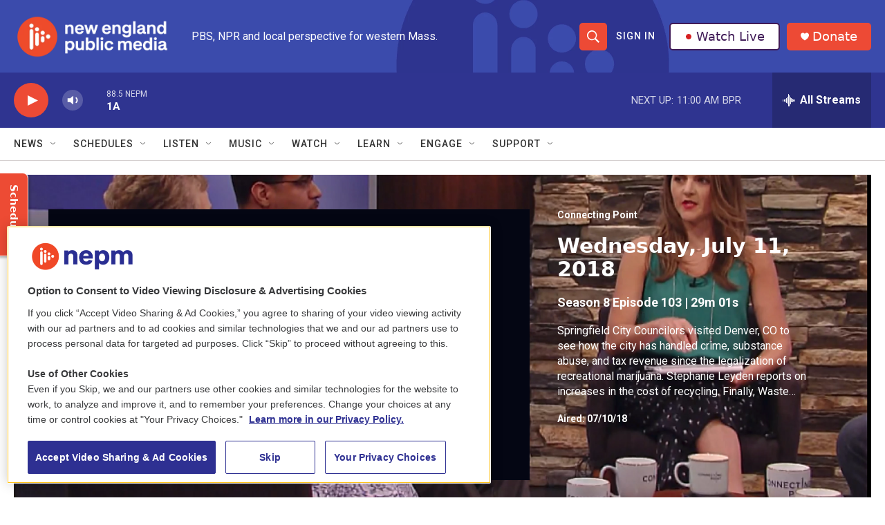

--- FILE ---
content_type: text/html;charset=UTF-8
request_url: https://www.nepm.org/shows/connecting-point/episodes/wednesday-july-11-2018-gd53yh
body_size: 36416
content:
<!DOCTYPE html>
<html class="TVShowEpisodePage" lang="en">
    <head>
    <meta charset="UTF-8">

    

    <style data-cssvarsponyfill="true">
        :root { --siteBgColorInverse: #121212; --primaryTextColorInverse: #ffffff; --secondaryTextColorInverse: #cccccc; --tertiaryTextColorInverse: #cccccc; --headerBgColorInverse: #000000; --headerBorderColorInverse: #858585; --headerTextColorInverse: #ffffff; --secC1_Inverse: #a2a2a2; --secC4_Inverse: #282828; --headerNavBarBgColorInverse: #121212; --headerMenuBgColorInverse: #ffffff; --headerMenuTextColorInverse: #6b2b85; --headerMenuTextColorHoverInverse: #6b2b85; --liveBlogTextColorInverse: #ffffff; --applyButtonColorInverse: #4485D5; --applyButtonTextColorInverse: #4485D5; --siteBgColor: #ffffff; --primaryTextColor: #333333; --secondaryTextColor: #666666; --secC1: #767676; --secC4: #d2cdcd; --secC5: #ffffff; --siteBgColor: #ffffff; --siteInverseBgColor: #000000; --linkColor: #1a7fc3; --linkHoverColor: #125c8e; --headerBgColor: #ffffff; --headerBgColorInverse: #000000; --headerBorderColor: #e6e6e6; --headerBorderColorInverse: #858585; --tertiaryTextColor: #1c1c1c; --headerTextColor: #ffffff; --buttonTextColor: #ffffff; --headerNavBarBgColor: #ffffff; --headerNavBarTextColor: #333333; --headerMenuBgColor: #ffffff; --headerMenuTextColor: #333333; --headerMenuTextColorHover: #68ac4d; --liveBlogTextColor: #282829; --applyButtonColor: #194173; --applyButtonTextColor: #2c4273; --primaryColor1: #2f3490; --primaryColor2: #ed4a35; --breakingColor: #ff6f00; --secC2: #cccccc; --secC3: #e6e6e6; --secC5: #ffffff; --linkColor: #1a7fc3; --linkHoverColor: #125c8e; --donateBGColor: #ed4a35; --headerIconColor: #ffffff; --hatButtonBgColor: #ffffff; --hatButtonBgHoverColor: #411c58; --hatButtonBorderColor: #411c58; --hatButtonBorderHoverColor: #ffffff; --hatButtoniconColor: #d62021; --hatButtonTextColor: #411c58; --hatButtonTextHoverColor: #ffffff; --footerTextColor: #ffffff; --footerTextBgColor: #ffffff; --footerPartnersBgColor: #000000; --listBorderColor: #030202; --gridBorderColor: #e6e6e6; --tagButtonBorderColor: #1a7fc3; --tagButtonTextColor: #1a7fc3; --breakingTextColor: #ffffff; --sectionTextColor: #ffffff; --contentWidth: 1240px; --primaryHeadlineFont: sans-serif; --secHlFont: sans-serif; --bodyFont: sans-serif; --colorWhite: #ffffff; --colorBlack: #000000;} .fonts-loaded { --primaryHeadlineFont: "Roboto"; --secHlFont: "Roboto"; --bodyFont: "Roboto"; --liveBlogBodyFont: "Roboto";}
    </style>

    
    <meta property="fb:app_id" content="913637279365130">


    <meta property="og:title" content="Wednesday, July 11, 2018">

    <meta property="og:url" content="https://www.nepm.org/shows/connecting-point/episodes/wednesday-july-11-2018-gd53yh">

    <meta property="og:image" content="https://npr.brightspotcdn.com/dims4/default/849be37/2147483647/strip/true/crop/846x444+0+11/resize/1200x630!/quality/90/?url=https%3A%2F%2Fimage.pbs.org%2Fvideo-assets%2FzKMvWpx-asset-mezzanine-16x9-mjj7D5y.PNG">

    
    <meta property="og:image:url" content="https://npr.brightspotcdn.com/dims4/default/849be37/2147483647/strip/true/crop/846x444+0+11/resize/1200x630!/quality/90/?url=https%3A%2F%2Fimage.pbs.org%2Fvideo-assets%2FzKMvWpx-asset-mezzanine-16x9-mjj7D5y.PNG">
    
    <meta property="og:image:width" content="1200">
    <meta property="og:image:height" content="630">
    <meta property="og:image:type" content="image/png">
    

    <meta property="og:description" content="Springfield City Council Denver Trip, Cost of Recycling Increases, Challenges of Recycling">

    <meta property="og:site_name" content="New England Public Media">



    
    <meta name="twitter:card" content="summary_large_image"/>
    
    
    
    
    <meta name="twitter:description" content="Springfield City Council Denver Trip, Cost of Recycling Increases, Challenges of Recycling"/>
    
    
    <meta name="twitter:image" content="https://npr.brightspotcdn.com/dims4/default/26ae179/2147483647/strip/true/crop/830x467+8+0/resize/1200x675!/quality/90/?url=https%3A%2F%2Fimage.pbs.org%2Fvideo-assets%2FzKMvWpx-asset-mezzanine-16x9-mjj7D5y.PNG"/>

    
    
    <meta name="twitter:site" content="@nepublicmedia"/>
    
    
    
    <meta name="twitter:title" content="Wednesday, July 11, 2018"/>
    

<meta name="disqus.shortname" content="npr-wfcr">
<meta name="disqus.url" content="https://www.nepm.org/shows/connecting-point/episodes/wednesday-july-11-2018-gd53yh">
<meta name="disqus.title" content="Wednesday, July 11, 2018">
<meta name="disqus.identifier" content="00000188-db55-d142-afa9-dbd59d3a0000">

    <link data-cssvarsponyfill="true" class="Webpack-css" rel="stylesheet" href="https://npr.brightspotcdn.com/resource/00000177-1bc0-debb-a57f-dfcf4a950000/styleguide/All.min.0db89f2a608a6b13cec2d9fc84f71c45.gz.css">

    

    <style>.FooterNavigation-items-item {
    display: inline-block
}</style>
<style>[class*='-articleBody'] > ul,
[class*='-articleBody'] > ul ul {
    list-style-type: disc;
}</style>
<style>.AudioEnhancement {
	background: #d2cdcd;}
.AudioEnhancement-description, .AudioEnhancement-title {
	color: #2f3490;}
</style>


    <meta name="viewport" content="width=device-width, initial-scale=1, viewport-fit=cover"><title>Wednesday, July 11, 2018 | New England Public Media</title><meta name="description" content="Springfield City Council Denver Trip, Cost of Recycling Increases, Challenges of Recycling"><link rel="canonical" href="https://www.nepm.org/shows/connecting-point/episodes/wednesday-july-11-2018-gd53yh"><meta name="brightspot.contentId" content="00000188-db55-d142-afa9-dbd59d3a0000"><link rel="apple-touch-icon"sizes="180x180"href="/apple-touch-icon.png"><link rel="icon"type="image/png"href="/favicon-32x32.png"><link rel="icon"type="image/png"href="/favicon-16x16.png">
    
    
    <meta name="brightspot-dataLayer" content="{
  &quot;author&quot; : &quot;&quot;,
  &quot;bspStoryId&quot; : &quot;00000188-db55-d142-afa9-dbd59d3a0000&quot;,
  &quot;category&quot; : &quot;&quot;,
  &quot;inlineAudio&quot; : 0,
  &quot;keywords&quot; : &quot;&quot;,
  &quot;nprCmsSite&quot; : true,
  &quot;nprStoryId&quot; : &quot;&quot;,
  &quot;pageType&quot; : &quot;Episode&quot;,
  &quot;program&quot; : &quot;Connecting Point&quot;,
  &quot;publishedDate&quot; : &quot;2021-02-26T03:11:39Z&quot;,
  &quot;siteName&quot; : &quot;New England Public Media&quot;,
  &quot;station&quot; : &quot;New England Public Media&quot;,
  &quot;stationOrgId&quot; : &quot;1177&quot;,
  &quot;storyOrgId&quot; : &quot;&quot;,
  &quot;storyTheme&quot; : &quot;&quot;,
  &quot;storyTitle&quot; : &quot;&quot;,
  &quot;timezone&quot; : &quot;America/New_York&quot;,
  &quot;wordCount&quot; : 0,
  &quot;series&quot; : &quot;&quot;
}">
    <script id="brightspot-dataLayer">
        (function () {
            var dataValue = document.head.querySelector('meta[name="brightspot-dataLayer"]').content;
            if (dataValue) {
                window.brightspotDataLayer = JSON.parse(dataValue);
            }
        })();
    </script>

    

    

    
    <script src="https://npr.brightspotcdn.com/resource/00000177-1bc0-debb-a57f-dfcf4a950000/styleguide/All.min.fd8f7fccc526453c829dde80fc7c2ef5.gz.js" async></script>
    

    <script async="async" src="https://securepubads.g.doubleclick.net/tag/js/gpt.js"></script>
<script type="text/javascript">
    // Google tag setup
    var googletag = googletag || {};
    googletag.cmd = googletag.cmd || [];

    googletag.cmd.push(function () {
        // @see https://developers.google.com/publisher-tag/reference#googletag.PubAdsService_enableLazyLoad
        googletag.pubads().enableLazyLoad({
            fetchMarginPercent: 100, // fetch and render ads within this % of viewport
            renderMarginPercent: 100,
            mobileScaling: 1  // Same on mobile.
        });

        googletag.pubads().enableSingleRequest()
        googletag.pubads().enableAsyncRendering()
        googletag.pubads().collapseEmptyDivs()
        googletag.pubads().disableInitialLoad()
        googletag.enableServices()
    })
</script>
<script>

  window.fbAsyncInit = function() {
      FB.init({
          
              appId : '913637279365130',
          
          xfbml : true,
          version : 'v2.9'
      });
  };

  (function(d, s, id){
     var js, fjs = d.getElementsByTagName(s)[0];
     if (d.getElementById(id)) {return;}
     js = d.createElement(s); js.id = id;
     js.src = "//connect.facebook.net/en_US/sdk.js";
     fjs.parentNode.insertBefore(js, fjs);
   }(document, 'script', 'facebook-jssdk'));
</script>
<meta name="gtm-dataLayer" content="{
  &quot;gtmAuthor&quot; : &quot;&quot;,
  &quot;gtmBspStoryId&quot; : &quot;00000188-db55-d142-afa9-dbd59d3a0000&quot;,
  &quot;gtmCategory&quot; : &quot;&quot;,
  &quot;gtmInlineAudio&quot; : 0,
  &quot;gtmKeywords&quot; : &quot;&quot;,
  &quot;gtmNprCmsSite&quot; : true,
  &quot;gtmNprStoryId&quot; : &quot;&quot;,
  &quot;gtmPageType&quot; : &quot;Episode&quot;,
  &quot;gtmProgram&quot; : &quot;Connecting Point&quot;,
  &quot;gtmPublishedDate&quot; : &quot;2021-02-26T03:11:39Z&quot;,
  &quot;gtmSiteName&quot; : &quot;New England Public Media&quot;,
  &quot;gtmStation&quot; : &quot;New England Public Media&quot;,
  &quot;gtmStationOrgId&quot; : &quot;1177&quot;,
  &quot;gtmStoryOrgId&quot; : &quot;&quot;,
  &quot;gtmStoryTheme&quot; : &quot;&quot;,
  &quot;gtmStoryTitle&quot; : &quot;&quot;,
  &quot;gtmTimezone&quot; : &quot;America/New_York&quot;,
  &quot;gtmWordCount&quot; : 0,
  &quot;gtmSeries&quot; : &quot;&quot;
}"><script>

    (function () {
        var dataValue = document.head.querySelector('meta[name="gtm-dataLayer"]').content;
        if (dataValue) {
            window.dataLayer = window.dataLayer || [];
            dataValue = JSON.parse(dataValue);
            dataValue['event'] = 'gtmFirstView';
            window.dataLayer.push(dataValue);
        }
    })();

    (function(w,d,s,l,i){w[l]=w[l]||[];w[l].push({'gtm.start':
            new Date().getTime(),event:'gtm.js'});var f=d.getElementsByTagName(s)[0],
        j=d.createElement(s),dl=l!='dataLayer'?'&l='+l:'';j.async=true;j.src=
        'https://www.googletagmanager.com/gtm.js?id='+i+dl;f.parentNode.insertBefore(j,f);
})(window,document,'script','dataLayer','GTM-N39QFDR');</script><!-- no longer used, moved disqus script to be loaded by ps-disqus-comment-module.js to avoid errors --><script>window.addEventListener('DOMContentLoaded', (event) => {
    window.nulldurationobserver = new MutationObserver(function (mutations) {
        document.querySelectorAll('.StreamPill-duration').forEach(pill => { 
      if (pill.innerText == "LISTENNULL") {
         pill.innerText = "LISTEN"
      } 
    });
      });

      window.nulldurationobserver.observe(document.body, {
        childList: true,
        subtree: true
      });
});
</script>
<script></script>
<!-- OneTrust Cookies Consent Notice start for www.nepm.org test -->
<script src="https://cdn.cookielaw.org/scripttemplates/otSDKStub.js"  type="text/javascript" charset="UTF-8" data-domain-script="0195ba6d-20aa-7555-82b3-bc84cc60a287" ></script>
<script type="text/javascript">
function OptanonWrapper() { 
if (document.getElementById('onetrust-banner-sdk')) {
    // Get the buttons and container
    let acceptBtn = document.getElementById("onetrust-accept-btn-handler");
    let declineBtn = document.getElementById("onetrust-reject-all-handler");
    let cookieSettingsBtn = document.getElementById("onetrust-pc-btn-handler");
    let btnContainer = document.getElementById("onetrust-button-group");
    // Set button order for banner
    btnContainer.append(acceptBtn, declineBtn, cookieSettingsBtn)
}
}
</script>
<!-- OneTrust Cookies Consent Notice end for www.nepm.org  -->
<script></script>
<script> (function(c,l,a,r,i,t,y){
        c[a]=c[a]||function(){(c[a].q=c[a].q||[]).push(arguments)};
        t=l.createElement(r);t.async=1;t.src="https://www.clarity.ms/tag/"+i;
        y=l.getElementsByTagName(r)[0];y.parentNode.insertBefore(t,y);
    })(window, document, "clarity", "script", "k2cypfmbq7");</script>


    <script>
        var head = document.getElementsByTagName('head')
        head = head[0]
        var link = document.createElement('link');
        link.setAttribute('href', 'https://fonts.googleapis.com/css?family=Roboto|Roboto|Roboto:400,500,700&display=swap');
        var relList = link.relList;

        if (relList && relList.supports('preload')) {
            link.setAttribute('as', 'style');
            link.setAttribute('rel', 'preload');
            link.setAttribute('onload', 'this.rel="stylesheet"');
            link.setAttribute('crossorigin', 'anonymous');
        } else {
            link.setAttribute('rel', 'stylesheet');
        }

        head.appendChild(link);
    </script>
</head>


    
    <body class="TVShowEpisodePage-body"  data-banner-ad-padding data-content-width="1240px"
         data-player-bg-image>
        

    <!-- Putting icons here, so we don't have to include in a bunch of -body hbs's -->
<svg xmlns="http://www.w3.org/2000/svg" style="display:none" id="iconsMap1" class="iconsMap">
    <symbol id="play-icon" viewBox="0 0 115 115">
        <polygon points="0,0 115,57.5 0,115" fill="currentColor" />
    </symbol>
    <symbol id="grid" viewBox="0 0 32 32">
            <g>
                <path d="M6.4,5.7 C6.4,6.166669 6.166669,6.4 5.7,6.4 L0.7,6.4 C0.233331,6.4 0,6.166669 0,5.7 L0,0.7 C0,0.233331 0.233331,0 0.7,0 L5.7,0 C6.166669,0 6.4,0.233331 6.4,0.7 L6.4,5.7 Z M19.2,5.7 C19.2,6.166669 18.966669,6.4 18.5,6.4 L13.5,6.4 C13.033331,6.4 12.8,6.166669 12.8,5.7 L12.8,0.7 C12.8,0.233331 13.033331,0 13.5,0 L18.5,0 C18.966669,0 19.2,0.233331 19.2,0.7 L19.2,5.7 Z M32,5.7 C32,6.166669 31.766669,6.4 31.3,6.4 L26.3,6.4 C25.833331,6.4 25.6,6.166669 25.6,5.7 L25.6,0.7 C25.6,0.233331 25.833331,0 26.3,0 L31.3,0 C31.766669,0 32,0.233331 32,0.7 L32,5.7 Z M6.4,18.5 C6.4,18.966669 6.166669,19.2 5.7,19.2 L0.7,19.2 C0.233331,19.2 0,18.966669 0,18.5 L0,13.5 C0,13.033331 0.233331,12.8 0.7,12.8 L5.7,12.8 C6.166669,12.8 6.4,13.033331 6.4,13.5 L6.4,18.5 Z M19.2,18.5 C19.2,18.966669 18.966669,19.2 18.5,19.2 L13.5,19.2 C13.033331,19.2 12.8,18.966669 12.8,18.5 L12.8,13.5 C12.8,13.033331 13.033331,12.8 13.5,12.8 L18.5,12.8 C18.966669,12.8 19.2,13.033331 19.2,13.5 L19.2,18.5 Z M32,18.5 C32,18.966669 31.766669,19.2 31.3,19.2 L26.3,19.2 C25.833331,19.2 25.6,18.966669 25.6,18.5 L25.6,13.5 C25.6,13.033331 25.833331,12.8 26.3,12.8 L31.3,12.8 C31.766669,12.8 32,13.033331 32,13.5 L32,18.5 Z M6.4,31.3 C6.4,31.766669 6.166669,32 5.7,32 L0.7,32 C0.233331,32 0,31.766669 0,31.3 L0,26.3 C0,25.833331 0.233331,25.6 0.7,25.6 L5.7,25.6 C6.166669,25.6 6.4,25.833331 6.4,26.3 L6.4,31.3 Z M19.2,31.3 C19.2,31.766669 18.966669,32 18.5,32 L13.5,32 C13.033331,32 12.8,31.766669 12.8,31.3 L12.8,26.3 C12.8,25.833331 13.033331,25.6 13.5,25.6 L18.5,25.6 C18.966669,25.6 19.2,25.833331 19.2,26.3 L19.2,31.3 Z M32,31.3 C32,31.766669 31.766669,32 31.3,32 L26.3,32 C25.833331,32 25.6,31.766669 25.6,31.3 L25.6,26.3 C25.6,25.833331 25.833331,25.6 26.3,25.6 L31.3,25.6 C31.766669,25.6 32,25.833331 32,26.3 L32,31.3 Z" id=""></path>
            </g>
    </symbol>
    <symbol id="radio-stream" width="18" height="19" viewBox="0 0 18 19">
        <g fill="currentColor" fill-rule="nonzero">
            <path d="M.5 8c-.276 0-.5.253-.5.565v1.87c0 .312.224.565.5.565s.5-.253.5-.565v-1.87C1 8.253.776 8 .5 8zM2.5 8c-.276 0-.5.253-.5.565v1.87c0 .312.224.565.5.565s.5-.253.5-.565v-1.87C3 8.253 2.776 8 2.5 8zM3.5 7c-.276 0-.5.276-.5.617v3.766c0 .34.224.617.5.617s.5-.276.5-.617V7.617C4 7.277 3.776 7 3.5 7zM5.5 6c-.276 0-.5.275-.5.613v5.774c0 .338.224.613.5.613s.5-.275.5-.613V6.613C6 6.275 5.776 6 5.5 6zM6.5 4c-.276 0-.5.26-.5.58v8.84c0 .32.224.58.5.58s.5-.26.5-.58V4.58C7 4.26 6.776 4 6.5 4zM8.5 0c-.276 0-.5.273-.5.61v17.78c0 .337.224.61.5.61s.5-.273.5-.61V.61C9 .273 8.776 0 8.5 0zM9.5 2c-.276 0-.5.274-.5.612v14.776c0 .338.224.612.5.612s.5-.274.5-.612V2.612C10 2.274 9.776 2 9.5 2zM11.5 5c-.276 0-.5.276-.5.616v8.768c0 .34.224.616.5.616s.5-.276.5-.616V5.616c0-.34-.224-.616-.5-.616zM12.5 6c-.276 0-.5.262-.5.584v4.832c0 .322.224.584.5.584s.5-.262.5-.584V6.584c0-.322-.224-.584-.5-.584zM14.5 7c-.276 0-.5.29-.5.647v3.706c0 .357.224.647.5.647s.5-.29.5-.647V7.647C15 7.29 14.776 7 14.5 7zM15.5 8c-.276 0-.5.253-.5.565v1.87c0 .312.224.565.5.565s.5-.253.5-.565v-1.87c0-.312-.224-.565-.5-.565zM17.5 8c-.276 0-.5.253-.5.565v1.87c0 .312.224.565.5.565s.5-.253.5-.565v-1.87c0-.312-.224-.565-.5-.565z"/>
        </g>
    </symbol>
    <symbol id="icon-magnify" viewBox="0 0 31 31">
        <g>
            <path fill-rule="evenodd" d="M22.604 18.89l-.323.566 8.719 8.8L28.255 31l-8.719-8.8-.565.404c-2.152 1.346-4.386 2.018-6.7 2.018-3.39 0-6.284-1.21-8.679-3.632C1.197 18.568 0 15.66 0 12.27c0-3.39 1.197-6.283 3.592-8.678C5.987 1.197 8.88 0 12.271 0c3.39 0 6.283 1.197 8.678 3.592 2.395 2.395 3.593 5.288 3.593 8.679 0 2.368-.646 4.574-1.938 6.62zM19.162 5.77C17.322 3.925 15.089 3 12.46 3c-2.628 0-4.862.924-6.702 2.77C3.92 7.619 3 9.862 3 12.5c0 2.639.92 4.882 2.76 6.73C7.598 21.075 9.832 22 12.46 22c2.629 0 4.862-.924 6.702-2.77C21.054 17.33 22 15.085 22 12.5c0-2.586-.946-4.83-2.838-6.73z"/>
        </g>
    </symbol>
    <symbol id="burger-menu" viewBox="0 0 14 10">
        <g>
            <path fill-rule="evenodd" d="M0 5.5v-1h14v1H0zM0 1V0h14v1H0zm0 9V9h14v1H0z"></path>
        </g>
    </symbol>
    <symbol id="close-x" viewBox="0 0 14 14">
        <g>
            <path fill-rule="nonzero" d="M6.336 7L0 .664.664 0 7 6.336 13.336 0 14 .664 7.664 7 14 13.336l-.664.664L7 7.664.664 14 0 13.336 6.336 7z"></path>
        </g>
    </symbol>
    <symbol id="share-more-arrow" viewBox="0 0 512 512" style="enable-background:new 0 0 512 512;">
        <g>
            <g>
                <path d="M512,241.7L273.643,3.343v156.152c-71.41,3.744-138.015,33.337-188.958,84.28C30.075,298.384,0,370.991,0,448.222v60.436
                    l29.069-52.985c45.354-82.671,132.173-134.027,226.573-134.027c5.986,0,12.004,0.212,18.001,0.632v157.779L512,241.7z
                    M255.642,290.666c-84.543,0-163.661,36.792-217.939,98.885c26.634-114.177,129.256-199.483,251.429-199.483h15.489V78.131
                    l163.568,163.568L304.621,405.267V294.531l-13.585-1.683C279.347,291.401,267.439,290.666,255.642,290.666z"></path>
            </g>
        </g>
    </symbol>
    <symbol id="chevron" viewBox="0 0 100 100">
        <g>
            <path d="M22.4566257,37.2056786 L-21.4456527,71.9511488 C-22.9248661,72.9681457 -24.9073712,72.5311671 -25.8758148,70.9765924 L-26.9788683,69.2027424 C-27.9450684,67.6481676 -27.5292733,65.5646602 -26.0500598,64.5484493 L20.154796,28.2208967 C21.5532435,27.2597011 23.3600078,27.2597011 24.759951,28.2208967 L71.0500598,64.4659264 C72.5292733,65.4829232 72.9450684,67.5672166 71.9788683,69.1217913 L70.8750669,70.8956413 C69.9073712,72.4502161 67.9241183,72.8848368 66.4449048,71.8694118 L22.4566257,37.2056786 Z" id="Transparent-Chevron" transform="translate(22.500000, 50.000000) rotate(90.000000) translate(-22.500000, -50.000000) "></path>
        </g>
    </symbol>
</svg>

<svg xmlns="http://www.w3.org/2000/svg" style="display:none" id="iconsMap2" class="iconsMap">
    <symbol id="mono-icon-facebook" viewBox="0 0 10 19">
        <path fill-rule="evenodd" d="M2.707 18.25V10.2H0V7h2.707V4.469c0-1.336.375-2.373 1.125-3.112C4.582.62 5.578.25 6.82.25c1.008 0 1.828.047 2.461.14v2.848H7.594c-.633 0-1.067.14-1.301.422-.188.235-.281.61-.281 1.125V7H9l-.422 3.2H6.012v8.05H2.707z"></path>
    </symbol>
    <symbol id="mono-icon-instagram" viewBox="0 0 17 17">
        <g>
            <path fill-rule="evenodd" d="M8.281 4.207c.727 0 1.4.182 2.022.545a4.055 4.055 0 0 1 1.476 1.477c.364.62.545 1.294.545 2.021 0 .727-.181 1.4-.545 2.021a4.055 4.055 0 0 1-1.476 1.477 3.934 3.934 0 0 1-2.022.545c-.726 0-1.4-.182-2.021-.545a4.055 4.055 0 0 1-1.477-1.477 3.934 3.934 0 0 1-.545-2.021c0-.727.182-1.4.545-2.021A4.055 4.055 0 0 1 6.26 4.752a3.934 3.934 0 0 1 2.021-.545zm0 6.68a2.54 2.54 0 0 0 1.864-.774 2.54 2.54 0 0 0 .773-1.863 2.54 2.54 0 0 0-.773-1.863 2.54 2.54 0 0 0-1.864-.774 2.54 2.54 0 0 0-1.863.774 2.54 2.54 0 0 0-.773 1.863c0 .727.257 1.348.773 1.863a2.54 2.54 0 0 0 1.863.774zM13.45 4.03c-.023.258-.123.48-.299.668a.856.856 0 0 1-.65.281.913.913 0 0 1-.668-.28.913.913 0 0 1-.281-.669c0-.258.094-.48.281-.668a.913.913 0 0 1 .668-.28c.258 0 .48.093.668.28.187.188.281.41.281.668zm2.672.95c.023.656.035 1.746.035 3.269 0 1.523-.017 2.62-.053 3.287-.035.668-.134 1.248-.298 1.74a4.098 4.098 0 0 1-.967 1.53 4.098 4.098 0 0 1-1.53.966c-.492.164-1.072.264-1.74.3-.668.034-1.763.052-3.287.052-1.523 0-2.619-.018-3.287-.053-.668-.035-1.248-.146-1.74-.334a3.747 3.747 0 0 1-1.53-.931 4.098 4.098 0 0 1-.966-1.53c-.164-.492-.264-1.072-.299-1.74C.424 10.87.406 9.773.406 8.25S.424 5.63.46 4.963c.035-.668.135-1.248.299-1.74.21-.586.533-1.096.967-1.53A4.098 4.098 0 0 1 3.254.727c.492-.164 1.072-.264 1.74-.3C5.662.394 6.758.376 8.281.376c1.524 0 2.62.018 3.287.053.668.035 1.248.135 1.74.299a4.098 4.098 0 0 1 2.496 2.496c.165.492.27 1.078.317 1.757zm-1.687 7.91c.14-.399.234-1.032.28-1.899.024-.515.036-1.242.036-2.18V7.689c0-.961-.012-1.688-.035-2.18-.047-.89-.14-1.524-.281-1.899a2.537 2.537 0 0 0-1.512-1.511c-.375-.14-1.008-.235-1.899-.282a51.292 51.292 0 0 0-2.18-.035H7.72c-.938 0-1.664.012-2.18.035-.867.047-1.5.141-1.898.282a2.537 2.537 0 0 0-1.512 1.511c-.14.375-.234 1.008-.281 1.899a51.292 51.292 0 0 0-.036 2.18v1.125c0 .937.012 1.664.036 2.18.047.866.14 1.5.28 1.898.306.726.81 1.23 1.513 1.511.398.141 1.03.235 1.898.282.516.023 1.242.035 2.18.035h1.125c.96 0 1.687-.012 2.18-.035.89-.047 1.523-.141 1.898-.282.726-.304 1.23-.808 1.512-1.511z"></path>
        </g>
    </symbol>
    <symbol id="mono-icon-email" viewBox="0 0 512 512">
        <g>
            <path d="M67,148.7c11,5.8,163.8,89.1,169.5,92.1c5.7,3,11.5,4.4,20.5,4.4c9,0,14.8-1.4,20.5-4.4c5.7-3,158.5-86.3,169.5-92.1
                c4.1-2.1,11-5.9,12.5-10.2c2.6-7.6-0.2-10.5-11.3-10.5H257H65.8c-11.1,0-13.9,3-11.3,10.5C56,142.9,62.9,146.6,67,148.7z"></path>
            <path d="M455.7,153.2c-8.2,4.2-81.8,56.6-130.5,88.1l82.2,92.5c2,2,2.9,4.4,1.8,5.6c-1.2,1.1-3.8,0.5-5.9-1.4l-98.6-83.2
                c-14.9,9.6-25.4,16.2-27.2,17.2c-7.7,3.9-13.1,4.4-20.5,4.4c-7.4,0-12.8-0.5-20.5-4.4c-1.9-1-12.3-7.6-27.2-17.2l-98.6,83.2
                c-2,2-4.7,2.6-5.9,1.4c-1.2-1.1-0.3-3.6,1.7-5.6l82.1-92.5c-48.7-31.5-123.1-83.9-131.3-88.1c-8.8-4.5-9.3,0.8-9.3,4.9
                c0,4.1,0,205,0,205c0,9.3,13.7,20.9,23.5,20.9H257h185.5c9.8,0,21.5-11.7,21.5-20.9c0,0,0-201,0-205
                C464,153.9,464.6,148.7,455.7,153.2z"></path>
        </g>
    </symbol>
    <symbol id="default-image" width="24" height="24" viewBox="0 0 24 24" fill="none" stroke="currentColor" stroke-width="2" stroke-linecap="round" stroke-linejoin="round" class="feather feather-image">
        <rect x="3" y="3" width="18" height="18" rx="2" ry="2"></rect>
        <circle cx="8.5" cy="8.5" r="1.5"></circle>
        <polyline points="21 15 16 10 5 21"></polyline>
    </symbol>
    <symbol id="icon-email" width="18px" viewBox="0 0 20 14">
        <g id="Symbols" stroke="none" stroke-width="1" fill="none" fill-rule="evenodd" stroke-linecap="round" stroke-linejoin="round">
            <g id="social-button-bar" transform="translate(-125.000000, -8.000000)" stroke="#000000">
                <g id="Group-2" transform="translate(120.000000, 0.000000)">
                    <g id="envelope" transform="translate(6.000000, 9.000000)">
                        <path d="M17.5909091,10.6363636 C17.5909091,11.3138182 17.0410909,11.8636364 16.3636364,11.8636364 L1.63636364,11.8636364 C0.958909091,11.8636364 0.409090909,11.3138182 0.409090909,10.6363636 L0.409090909,1.63636364 C0.409090909,0.958090909 0.958909091,0.409090909 1.63636364,0.409090909 L16.3636364,0.409090909 C17.0410909,0.409090909 17.5909091,0.958090909 17.5909091,1.63636364 L17.5909091,10.6363636 L17.5909091,10.6363636 Z" id="Stroke-406"></path>
                        <polyline id="Stroke-407" points="17.1818182 0.818181818 9 7.36363636 0.818181818 0.818181818"></polyline>
                    </g>
                </g>
            </g>
        </g>
    </symbol>
    <symbol id="mono-icon-print" viewBox="0 0 12 12">
        <g fill-rule="evenodd">
            <path fill-rule="nonzero" d="M9 10V7H3v3H1a1 1 0 0 1-1-1V4a1 1 0 0 1 1-1h10a1 1 0 0 1 1 1v3.132A2.868 2.868 0 0 1 9.132 10H9zm.5-4.5a1 1 0 1 0 0-2 1 1 0 0 0 0 2zM3 0h6v2H3z"></path>
            <path d="M4 8h4v4H4z"></path>
        </g>
    </symbol>
    <symbol id="mono-icon-copylink" viewBox="0 0 12 12">
        <g fill-rule="evenodd">
            <path d="M10.199 2.378c.222.205.4.548.465.897.062.332.016.614-.132.774L8.627 6.106c-.187.203-.512.232-.75-.014a.498.498 0 0 0-.706.028.499.499 0 0 0 .026.706 1.509 1.509 0 0 0 2.165-.04l1.903-2.06c.37-.398.506-.98.382-1.636-.105-.557-.392-1.097-.77-1.445L9.968.8C9.591.452 9.03.208 8.467.145 7.803.072 7.233.252 6.864.653L4.958 2.709a1.509 1.509 0 0 0 .126 2.161.5.5 0 1 0 .68-.734c-.264-.218-.26-.545-.071-.747L7.597 1.33c.147-.16.425-.228.76-.19.353.038.71.188.931.394l.91.843.001.001zM1.8 9.623c-.222-.205-.4-.549-.465-.897-.062-.332-.016-.614.132-.774l1.905-2.057c.187-.203.512-.232.75.014a.498.498 0 0 0 .706-.028.499.499 0 0 0-.026-.706 1.508 1.508 0 0 0-2.165.04L.734 7.275c-.37.399-.506.98-.382 1.637.105.557.392 1.097.77 1.445l.91.843c.376.35.937.594 1.5.656.664.073 1.234-.106 1.603-.507L7.04 9.291a1.508 1.508 0 0 0-.126-2.16.5.5 0 0 0-.68.734c.264.218.26.545.071.747l-1.904 2.057c-.147.16-.425.228-.76.191-.353-.038-.71-.188-.931-.394l-.91-.843z"></path>
            <path d="M8.208 3.614a.5.5 0 0 0-.707.028L3.764 7.677a.5.5 0 0 0 .734.68L8.235 4.32a.5.5 0 0 0-.027-.707"></path>
        </g>
    </symbol>
    <symbol id="mono-icon-linkedin" viewBox="0 0 16 17">
        <g fill-rule="evenodd">
            <path d="M3.734 16.125H.464V5.613h3.27zM2.117 4.172c-.515 0-.96-.188-1.336-.563A1.825 1.825 0 0 1 .22 2.273c0-.515.187-.96.562-1.335.375-.375.82-.563 1.336-.563.516 0 .961.188 1.336.563.375.375.563.82.563 1.335 0 .516-.188.961-.563 1.336-.375.375-.82.563-1.336.563zM15.969 16.125h-3.27v-5.133c0-.844-.07-1.453-.21-1.828-.259-.633-.762-.95-1.512-.95s-1.278.282-1.582.845c-.235.421-.352 1.043-.352 1.863v5.203H5.809V5.613h3.128v1.442h.036c.234-.469.609-.856 1.125-1.16.562-.375 1.218-.563 1.968-.563 1.524 0 2.59.48 3.2 1.441.468.774.703 1.97.703 3.586v5.766z"></path>
        </g>
    </symbol>
    <symbol id="mono-icon-pinterest" viewBox="0 0 512 512">
        <g>
            <path d="M256,32C132.3,32,32,132.3,32,256c0,91.7,55.2,170.5,134.1,205.2c-0.6-15.6-0.1-34.4,3.9-51.4
                c4.3-18.2,28.8-122.1,28.8-122.1s-7.2-14.3-7.2-35.4c0-33.2,19.2-58,43.2-58c20.4,0,30.2,15.3,30.2,33.6
                c0,20.5-13.1,51.1-19.8,79.5c-5.6,23.8,11.9,43.1,35.4,43.1c42.4,0,71-54.5,71-119.1c0-49.1-33.1-85.8-93.2-85.8
                c-67.9,0-110.3,50.7-110.3,107.3c0,19.5,5.8,33.3,14.8,43.9c4.1,4.9,4.7,6.9,3.2,12.5c-1.1,4.1-3.5,14-4.6,18
                c-1.5,5.7-6.1,7.7-11.2,5.6c-31.3-12.8-45.9-47-45.9-85.6c0-63.6,53.7-139.9,160.1-139.9c85.5,0,141.8,61.9,141.8,128.3
                c0,87.9-48.9,153.5-120.9,153.5c-24.2,0-46.9-13.1-54.7-27.9c0,0-13,51.6-15.8,61.6c-4.7,17.3-14,34.5-22.5,48
                c20.1,5.9,41.4,9.2,63.5,9.2c123.7,0,224-100.3,224-224C480,132.3,379.7,32,256,32z"></path>
        </g>
    </symbol>
    <symbol id="mono-icon-tumblr" viewBox="0 0 512 512">
        <g>
            <path d="M321.2,396.3c-11.8,0-22.4-2.8-31.5-8.3c-6.9-4.1-11.5-9.6-14-16.4c-2.6-6.9-3.6-22.3-3.6-46.4V224h96v-64h-96V48h-61.9
                c-2.7,21.5-7.5,44.7-14.5,58.6c-7,13.9-14,25.8-25.6,35.7c-11.6,9.9-25.6,17.9-41.9,23.3V224h48v140.4c0,19,2,33.5,5.9,43.5
                c4,10,11.1,19.5,21.4,28.4c10.3,8.9,22.8,15.7,37.3,20.5c14.6,4.8,31.4,7.2,50.4,7.2c16.7,0,30.3-1.7,44.7-5.1
                c14.4-3.4,30.5-9.3,48.2-17.6v-65.6C363.2,389.4,342.3,396.3,321.2,396.3z"></path>
        </g>
    </symbol>
    <symbol id="mono-icon-twitter" viewBox="0 0 1200 1227">
        <g>
            <path d="M714.163 519.284L1160.89 0H1055.03L667.137 450.887L357.328 0H0L468.492 681.821L0 1226.37H105.866L515.491
            750.218L842.672 1226.37H1200L714.137 519.284H714.163ZM569.165 687.828L521.697 619.934L144.011 79.6944H306.615L611.412
            515.685L658.88 583.579L1055.08 1150.3H892.476L569.165 687.854V687.828Z" fill="white"></path>
        </g>
    </symbol>
    <symbol id="mono-icon-youtube" viewBox="0 0 512 512">
        <g>
            <path fill-rule="evenodd" d="M508.6,148.8c0-45-33.1-81.2-74-81.2C379.2,65,322.7,64,265,64c-3,0-6,0-9,0s-6,0-9,0c-57.6,0-114.2,1-169.6,3.6
                c-40.8,0-73.9,36.4-73.9,81.4C1,184.6-0.1,220.2,0,255.8C-0.1,291.4,1,327,3.4,362.7c0,45,33.1,81.5,73.9,81.5
                c58.2,2.7,117.9,3.9,178.6,3.8c60.8,0.2,120.3-1,178.6-3.8c40.9,0,74-36.5,74-81.5c2.4-35.7,3.5-71.3,3.4-107
                C512.1,220.1,511,184.5,508.6,148.8z M207,353.9V157.4l145,98.2L207,353.9z"></path>
        </g>
    </symbol>
    <symbol id="mono-icon-flipboard" viewBox="0 0 500 500">
        <g>
            <path d="M0,0V500H500V0ZM400,200H300V300H200V400H100V100H400Z"></path>
        </g>
    </symbol>
    <symbol id="mono-icon-bluesky" viewBox="0 0 568 501">
        <g>
            <path d="M123.121 33.6637C188.241 82.5526 258.281 181.681 284 234.873C309.719 181.681 379.759 82.5526 444.879
            33.6637C491.866 -1.61183 568 -28.9064 568 57.9464C568 75.2916 558.055 203.659 552.222 224.501C531.947 296.954
            458.067 315.434 392.347 304.249C507.222 323.8 536.444 388.56 473.333 453.32C353.473 576.312 301.061 422.461
            287.631 383.039C285.169 375.812 284.017 372.431 284 375.306C283.983 372.431 282.831 375.812 280.369 383.039C266.939
            422.461 214.527 576.312 94.6667 453.32C31.5556 388.56 60.7778 323.8 175.653 304.249C109.933 315.434 36.0535
            296.954 15.7778 224.501C9.94525 203.659 0 75.2916 0 57.9464C0 -28.9064 76.1345 -1.61183 123.121 33.6637Z"
            fill="white">
            </path>
        </g>
    </symbol>
    <symbol id="mono-icon-threads" viewBox="0 0 192 192">
        <g>
            <path d="M141.537 88.9883C140.71 88.5919 139.87 88.2104 139.019 87.8451C137.537 60.5382 122.616 44.905 97.5619 44.745C97.4484 44.7443 97.3355 44.7443 97.222 44.7443C82.2364 44.7443 69.7731 51.1409 62.102 62.7807L75.881 72.2328C81.6116 63.5383 90.6052 61.6848 97.2286 61.6848C97.3051 61.6848 97.3819 61.6848 97.4576 61.6855C105.707 61.7381 111.932 64.1366 115.961 68.814C118.893 72.2193 120.854 76.925 121.825 82.8638C114.511 81.6207 106.601 81.2385 98.145 81.7233C74.3247 83.0954 59.0111 96.9879 60.0396 116.292C60.5615 126.084 65.4397 134.508 73.775 140.011C80.8224 144.663 89.899 146.938 99.3323 146.423C111.79 145.74 121.563 140.987 128.381 132.296C133.559 125.696 136.834 117.143 138.28 106.366C144.217 109.949 148.617 114.664 151.047 120.332C155.179 129.967 155.42 145.8 142.501 158.708C131.182 170.016 117.576 174.908 97.0135 175.059C74.2042 174.89 56.9538 167.575 45.7381 153.317C35.2355 139.966 29.8077 120.682 29.6052 96C29.8077 71.3178 35.2355 52.0336 45.7381 38.6827C56.9538 24.4249 74.2039 17.11 97.0132 16.9405C119.988 17.1113 137.539 24.4614 149.184 38.788C154.894 45.8136 159.199 54.6488 162.037 64.9503L178.184 60.6422C174.744 47.9622 169.331 37.0357 161.965 27.974C147.036 9.60668 125.202 0.195148 97.0695 0H96.9569C68.8816 0.19447 47.2921 9.6418 32.7883 28.0793C19.8819 44.4864 13.2244 67.3157 13.0007 95.9325L13 96L13.0007 96.0675C13.2244 124.684 19.8819 147.514 32.7883 163.921C47.2921 182.358 68.8816 191.806 96.9569 192H97.0695C122.03 191.827 139.624 185.292 154.118 170.811C173.081 151.866 172.51 128.119 166.26 113.541C161.776 103.087 153.227 94.5962 141.537 88.9883ZM98.4405 129.507C88.0005 130.095 77.1544 125.409 76.6196 115.372C76.2232 107.93 81.9158 99.626 99.0812 98.6368C101.047 98.5234 102.976 98.468 104.871 98.468C111.106 98.468 116.939 99.0737 122.242 100.233C120.264 124.935 108.662 128.946 98.4405 129.507Z" fill="white"></path>
        </g>
    </symbol>
 </svg>

<svg xmlns="http://www.w3.org/2000/svg" style="display:none" id="iconsMap3" class="iconsMap">
    <symbol id="volume-mute" x="0px" y="0px" viewBox="0 0 24 24" style="enable-background:new 0 0 24 24;">
        <polygon fill="currentColor" points="11,5 6,9 2,9 2,15 6,15 11,19 "/>
        <line style="fill:none;stroke:currentColor;stroke-width:2;stroke-linecap:round;stroke-linejoin:round;" x1="23" y1="9" x2="17" y2="15"/>
        <line style="fill:none;stroke:currentColor;stroke-width:2;stroke-linecap:round;stroke-linejoin:round;" x1="17" y1="9" x2="23" y2="15"/>
    </symbol>
    <symbol id="volume-low" x="0px" y="0px" viewBox="0 0 24 24" style="enable-background:new 0 0 24 24;" xml:space="preserve">
        <polygon fill="currentColor" points="11,5 6,9 2,9 2,15 6,15 11,19 "/>
    </symbol>
    <symbol id="volume-mid" x="0px" y="0px" viewBox="0 0 24 24" style="enable-background:new 0 0 24 24;">
        <polygon fill="currentColor" points="11,5 6,9 2,9 2,15 6,15 11,19 "/>
        <path style="fill:none;stroke:currentColor;stroke-width:2;stroke-linecap:round;stroke-linejoin:round;" d="M15.5,8.5c2,2,2,5.1,0,7.1"/>
    </symbol>
    <symbol id="volume-high" x="0px" y="0px" viewBox="0 0 24 24" style="enable-background:new 0 0 24 24;">
        <polygon fill="currentColor" points="11,5 6,9 2,9 2,15 6,15 11,19 "/>
        <path style="fill:none;stroke:currentColor;stroke-width:2;stroke-linecap:round;stroke-linejoin:round;" d="M19.1,4.9c3.9,3.9,3.9,10.2,0,14.1 M15.5,8.5c2,2,2,5.1,0,7.1"/>
    </symbol>
    <symbol id="pause-icon" viewBox="0 0 12 16">
        <rect x="0" y="0" width="4" height="16" fill="currentColor"></rect>
        <rect x="8" y="0" width="4" height="16" fill="currentColor"></rect>
    </symbol>
    <symbol id="heart" viewBox="0 0 24 24">
        <g>
            <path d="M12 4.435c-1.989-5.399-12-4.597-12 3.568 0 4.068 3.06 9.481 12 14.997 8.94-5.516 12-10.929 12-14.997 0-8.118-10-8.999-12-3.568z"/>
        </g>
    </symbol>
    <symbol id="icon-location" width="24" height="24" viewBox="0 0 24 24" fill="currentColor" stroke="currentColor" stroke-width="2" stroke-linecap="round" stroke-linejoin="round" class="feather feather-map-pin">
        <path d="M21 10c0 7-9 13-9 13s-9-6-9-13a9 9 0 0 1 18 0z" fill="currentColor" fill-opacity="1"></path>
        <circle cx="12" cy="10" r="5" fill="#ffffff"></circle>
    </symbol>
    <symbol id="icon-ticket" width="23px" height="15px" viewBox="0 0 23 15">
        <g stroke="none" stroke-width="1" fill="none" fill-rule="evenodd">
            <g transform="translate(-625.000000, -1024.000000)">
                <g transform="translate(625.000000, 1024.000000)">
                    <path d="M0,12.057377 L0,3.94262296 C0.322189879,4.12588308 0.696256938,4.23076923 1.0952381,4.23076923 C2.30500469,4.23076923 3.28571429,3.26645946 3.28571429,2.07692308 C3.28571429,1.68461385 3.17904435,1.31680209 2.99266757,1 L20.0073324,1 C19.8209556,1.31680209 19.7142857,1.68461385 19.7142857,2.07692308 C19.7142857,3.26645946 20.6949953,4.23076923 21.9047619,4.23076923 C22.3037431,4.23076923 22.6778101,4.12588308 23,3.94262296 L23,12.057377 C22.6778101,11.8741169 22.3037431,11.7692308 21.9047619,11.7692308 C20.6949953,11.7692308 19.7142857,12.7335405 19.7142857,13.9230769 C19.7142857,14.3153862 19.8209556,14.6831979 20.0073324,15 L2.99266757,15 C3.17904435,14.6831979 3.28571429,14.3153862 3.28571429,13.9230769 C3.28571429,12.7335405 2.30500469,11.7692308 1.0952381,11.7692308 C0.696256938,11.7692308 0.322189879,11.8741169 -2.13162821e-14,12.057377 Z" fill="currentColor"></path>
                    <path d="M14.5,0.533333333 L14.5,15.4666667" stroke="#FFFFFF" stroke-linecap="square" stroke-dasharray="2"></path>
                </g>
            </g>
        </g>
    </symbol>
    <symbol id="icon-refresh" width="24" height="24" viewBox="0 0 24 24" fill="none" stroke="currentColor" stroke-width="2" stroke-linecap="round" stroke-linejoin="round" class="feather feather-refresh-cw">
        <polyline points="23 4 23 10 17 10"></polyline>
        <polyline points="1 20 1 14 7 14"></polyline>
        <path d="M3.51 9a9 9 0 0 1 14.85-3.36L23 10M1 14l4.64 4.36A9 9 0 0 0 20.49 15"></path>
    </symbol>

    <symbol>
    <g id="mono-icon-link-post" stroke="none" stroke-width="1" fill="none" fill-rule="evenodd">
        <g transform="translate(-313.000000, -10148.000000)" fill="#000000" fill-rule="nonzero">
            <g transform="translate(306.000000, 10142.000000)">
                <path d="M14.0614027,11.2506973 L14.3070318,11.2618997 C15.6181751,11.3582102 16.8219637,12.0327684 17.6059678,13.1077805 C17.8500396,13.4424472 17.7765978,13.9116075 17.441931,14.1556793 C17.1072643,14.3997511 16.638104,14.3263093 16.3940322,13.9916425 C15.8684436,13.270965 15.0667922,12.8217495 14.1971448,12.7578692 C13.3952042,12.6989624 12.605753,12.9728728 12.0021966,13.5148801 L11.8552806,13.6559298 L9.60365896,15.9651545 C8.45118119,17.1890154 8.4677248,19.1416686 9.64054436,20.3445766 C10.7566428,21.4893084 12.5263723,21.5504727 13.7041492,20.5254372 L13.8481981,20.3916503 L15.1367586,19.070032 C15.4259192,18.7734531 15.9007548,18.7674393 16.1973338,19.0565998 C16.466951,19.3194731 16.4964317,19.7357968 16.282313,20.0321436 L16.2107659,20.117175 L14.9130245,21.4480474 C13.1386707,23.205741 10.3106091,23.1805355 8.5665371,21.3917196 C6.88861294,19.6707486 6.81173139,16.9294487 8.36035888,15.1065701 L8.5206409,14.9274155 L10.7811785,12.6088842 C11.6500838,11.7173642 12.8355419,11.2288664 14.0614027,11.2506973 Z M22.4334629,7.60828039 C24.1113871,9.32925141 24.1882686,12.0705513 22.6396411,13.8934299 L22.4793591,14.0725845 L20.2188215,16.3911158 C19.2919892,17.3420705 18.0049901,17.8344754 16.6929682,17.7381003 C15.3818249,17.6417898 14.1780363,16.9672316 13.3940322,15.8922195 C13.1499604,15.5575528 13.2234022,15.0883925 13.558069,14.8443207 C13.8927357,14.6002489 14.361896,14.6736907 14.6059678,15.0083575 C15.1315564,15.729035 15.9332078,16.1782505 16.8028552,16.2421308 C17.6047958,16.3010376 18.394247,16.0271272 18.9978034,15.4851199 L19.1447194,15.3440702 L21.396341,13.0348455 C22.5488188,11.8109846 22.5322752,9.85833141 21.3594556,8.65542337 C20.2433572,7.51069163 18.4736277,7.44952726 17.2944986,8.47594561 L17.1502735,8.60991269 L15.8541776,9.93153101 C15.5641538,10.2272658 15.0893026,10.2318956 14.7935678,9.94187181 C14.524718,9.67821384 14.4964508,9.26180596 14.7114324,8.96608447 L14.783227,8.88126205 L16.0869755,7.55195256 C17.8613293,5.79425896 20.6893909,5.81946452 22.4334629,7.60828039 Z" id="Icon-Link"></path>
            </g>
        </g>
    </g>
    </symbol>
    <symbol id="icon-passport-badge" viewBox="0 0 80 80">
        <g fill="none" fill-rule="evenodd">
            <path fill="#5680FF" d="M0 0L80 0 0 80z" transform="translate(-464.000000, -281.000000) translate(100.000000, 180.000000) translate(364.000000, 101.000000)"/>
            <g fill="#FFF" fill-rule="nonzero">
                <path d="M17.067 31.676l-3.488-11.143-11.144-3.488 11.144-3.488 3.488-11.144 3.488 11.166 11.143 3.488-11.143 3.466-3.488 11.143zm4.935-19.567l1.207.373 2.896-4.475-4.497 2.895.394 1.207zm-9.871 0l.373-1.207-4.497-2.895 2.895 4.475 1.229-.373zm9.871 9.893l-.373 1.207 4.497 2.896-2.895-4.497-1.229.394zm-9.871 0l-1.207-.373-2.895 4.497 4.475-2.895-.373-1.229zm22.002-4.935c0 9.41-7.634 17.066-17.066 17.066C7.656 34.133 0 26.5 0 17.067 0 7.634 7.634 0 17.067 0c9.41 0 17.066 7.634 17.066 17.067zm-2.435 0c0-8.073-6.559-14.632-14.631-14.632-8.073 0-14.632 6.559-14.632 14.632 0 8.072 6.559 14.631 14.632 14.631 8.072-.022 14.631-6.58 14.631-14.631z" transform="translate(-464.000000, -281.000000) translate(100.000000, 180.000000) translate(364.000000, 101.000000) translate(6.400000, 6.400000)"/>
            </g>
        </g>
    </symbol>
    <symbol id="icon-passport-badge-circle" viewBox="0 0 45 45">
        <g fill="none" fill-rule="evenodd">
            <circle cx="23.5" cy="23" r="20.5" fill="#5680FF"/>
            <g fill="#FFF" fill-rule="nonzero">
                <path d="M17.067 31.676l-3.488-11.143-11.144-3.488 11.144-3.488 3.488-11.144 3.488 11.166 11.143 3.488-11.143 3.466-3.488 11.143zm4.935-19.567l1.207.373 2.896-4.475-4.497 2.895.394 1.207zm-9.871 0l.373-1.207-4.497-2.895 2.895 4.475 1.229-.373zm9.871 9.893l-.373 1.207 4.497 2.896-2.895-4.497-1.229.394zm-9.871 0l-1.207-.373-2.895 4.497 4.475-2.895-.373-1.229zm22.002-4.935c0 9.41-7.634 17.066-17.066 17.066C7.656 34.133 0 26.5 0 17.067 0 7.634 7.634 0 17.067 0c9.41 0 17.066 7.634 17.066 17.067zm-2.435 0c0-8.073-6.559-14.632-14.631-14.632-8.073 0-14.632 6.559-14.632 14.632 0 8.072 6.559 14.631 14.632 14.631 8.072-.022 14.631-6.58 14.631-14.631z" transform="translate(-464.000000, -281.000000) translate(100.000000, 180.000000) translate(364.000000, 101.000000) translate(6.400000, 6.400000)"/>
            </g>
        </g>
    </symbol>
    <symbol id="icon-pbs-charlotte-passport-navy" viewBox="0 0 401 42">
        <g fill="none" fill-rule="evenodd">
            <g transform="translate(-91.000000, -1361.000000) translate(89.000000, 1275.000000) translate(2.828125, 86.600000) translate(217.623043, -0.000000)">
                <circle cx="20.435" cy="20.435" r="20.435" fill="#5680FF"/>
                <path fill="#FFF" fill-rule="nonzero" d="M20.435 36.115l-3.743-11.96-11.96-3.743 11.96-3.744 3.743-11.96 3.744 11.984 11.96 3.743-11.96 3.72-3.744 11.96zm5.297-21l1.295.4 3.108-4.803-4.826 3.108.423 1.295zm-10.594 0l.4-1.295-4.826-3.108 3.108 4.803 1.318-.4zm10.594 10.617l-.4 1.295 4.826 3.108-3.107-4.826-1.319.423zm-10.594 0l-1.295-.4-3.107 4.826 4.802-3.107-.4-1.319zm23.614-5.297c0 10.1-8.193 18.317-18.317 18.317-10.1 0-18.316-8.193-18.316-18.317 0-10.123 8.193-18.316 18.316-18.316 10.1 0 18.317 8.193 18.317 18.316zm-2.614 0c0-8.664-7.039-15.703-15.703-15.703S4.732 11.772 4.732 20.435c0 8.664 7.04 15.703 15.703 15.703 8.664-.023 15.703-7.063 15.703-15.703z"/>
            </g>
            <path fill="currentColor" fill-rule="nonzero" d="M4.898 31.675v-8.216h2.1c2.866 0 5.075-.658 6.628-1.975 1.554-1.316 2.33-3.217 2.33-5.703 0-2.39-.729-4.19-2.187-5.395-1.46-1.206-3.59-1.81-6.391-1.81H0v23.099h4.898zm1.611-12.229H4.898V12.59h2.227c1.338 0 2.32.274 2.947.821.626.548.94 1.396.94 2.544 0 1.137-.374 2.004-1.122 2.599-.748.595-1.875.892-3.38.892zm22.024 12.229c2.612 0 4.68-.59 6.201-1.77 1.522-1.18 2.283-2.823 2.283-4.93 0-1.484-.324-2.674-.971-3.57-.648-.895-1.704-1.506-3.168-1.832v-.158c1.074-.18 1.935-.711 2.583-1.596.648-.885.972-2.017.972-3.397 0-2.032-.74-3.515-2.22-4.447-1.48-.932-3.858-1.398-7.133-1.398H19.89v23.098h8.642zm-.9-13.95h-2.844V12.59h2.575c1.401 0 2.425.192 3.073.576.648.385.972 1.02.972 1.904 0 .948-.298 1.627-.893 2.038-.595.41-1.556.616-2.883.616zm.347 9.905H24.79v-6.02h3.033c2.739 0 4.108.96 4.108 2.876 0 1.064-.321 1.854-.964 2.37-.642.516-1.638.774-2.986.774zm18.343 4.36c2.676 0 4.764-.6 6.265-1.8 1.5-1.201 2.251-2.844 2.251-4.93 0-1.506-.4-2.778-1.2-3.815-.801-1.038-2.281-2.072-4.44-3.105-1.633-.779-2.668-1.319-3.105-1.619-.437-.3-.755-.61-.955-.932-.2-.321-.3-.698-.3-1.13 0-.695.247-1.258.742-1.69.495-.432 1.206-.648 2.133-.648.78 0 1.572.1 2.377.3.806.2 1.825.553 3.058 1.059l1.58-3.808c-1.19-.516-2.33-.916-3.421-1.2-1.09-.285-2.236-.427-3.436-.427-2.444 0-4.358.585-5.743 1.754-1.385 1.169-2.078 2.775-2.078 4.818 0 1.085.211 2.033.632 2.844.422.811.985 1.522 1.69 2.133.706.61 1.765 1.248 3.176 1.912 1.506.716 2.504 1.237 2.994 1.564.49.326.861.666 1.114 1.019.253.353.38.755.38 1.208 0 .811-.288 1.422-.862 1.833-.574.41-1.398.616-2.472.616-.896 0-1.883-.142-2.963-.426-1.08-.285-2.398-.775-3.957-1.47v4.55c1.896.927 4.076 1.39 6.54 1.39zm29.609 0c2.338 0 4.455-.394 6.351-1.184v-4.108c-2.307.811-4.27 1.216-5.893 1.216-3.865 0-5.798-2.575-5.798-7.725 0-2.475.506-4.405 1.517-5.79 1.01-1.385 2.438-2.078 4.281-2.078.843 0 1.701.153 2.575.458.874.306 1.743.664 2.607 1.075l1.58-3.982c-2.265-1.084-4.519-1.627-6.762-1.627-2.201 0-4.12.482-5.759 1.446-1.637.963-2.893 2.348-3.768 4.155-.874 1.806-1.31 3.91-1.31 6.311 0 3.813.89 6.738 2.67 8.777 1.78 2.038 4.35 3.057 7.709 3.057zm15.278-.315v-8.31c0-2.054.3-3.54.9-4.456.601-.916 1.575-1.374 2.923-1.374 1.896 0 2.844 1.274 2.844 3.823v10.317h4.819V20.157c0-2.085-.537-3.686-1.612-4.802-1.074-1.117-2.649-1.675-4.724-1.675-2.338 0-4.044.864-5.118 2.59h-.253l.11-1.421c.074-1.443.111-2.36.111-2.749V7.092h-4.819v24.583h4.82zm20.318.316c1.38 0 2.499-.198 3.357-.593.859-.395 1.693-1.103 2.504-2.125h.127l.932 2.402h3.365v-11.77c0-2.107-.632-3.676-1.896-4.708-1.264-1.033-3.08-1.549-5.45-1.549-2.476 0-4.73.532-6.762 1.596l1.595 3.254c1.907-.853 3.566-1.28 4.977-1.28 1.833 0 2.749.896 2.749 2.687v.774l-3.065.094c-2.644.095-4.621.588-5.932 1.478-1.312.89-1.967 2.272-1.967 4.147 0 1.79.487 3.17 1.461 4.14.974.968 2.31 1.453 4.005 1.453zm1.817-3.524c-1.559 0-2.338-.679-2.338-2.038 0-.948.342-1.653 1.027-2.117.684-.463 1.727-.716 3.128-.758l1.864-.063v1.453c0 1.064-.334 1.917-1.003 2.56-.669.642-1.562.963-2.678.963zm17.822 3.208v-8.99c0-1.422.429-2.528 1.287-3.318.859-.79 2.057-1.185 3.594-1.185.559 0 1.033.053 1.422.158l.364-4.518c-.432-.095-.975-.142-1.628-.142-1.095 0-2.109.303-3.04.908-.933.606-1.673 1.404-2.22 2.394h-.237l-.711-2.97h-3.65v17.663h4.819zm14.267 0V7.092h-4.819v24.583h4.819zm12.07.316c2.708 0 4.82-.811 6.336-2.433 1.517-1.622 2.275-3.871 2.275-6.746 0-1.854-.347-3.47-1.043-4.85-.695-1.38-1.69-2.439-2.986-3.176-1.295-.738-2.79-1.106-4.486-1.106-2.728 0-4.845.8-6.351 2.401-1.507 1.601-2.26 3.845-2.26 6.73 0 1.854.348 3.476 1.043 4.867.695 1.39 1.69 2.456 2.986 3.199 1.295.742 2.791 1.114 4.487 1.114zm.064-3.871c-1.295 0-2.23-.448-2.804-1.343-.574-.895-.861-2.217-.861-3.965 0-1.76.284-3.073.853-3.942.569-.87 1.495-1.304 2.78-1.304 1.296 0 2.228.437 2.797 1.312.569.874.853 2.185.853 3.934 0 1.758-.282 3.083-.845 3.973-.564.89-1.488 1.335-2.773 1.335zm18.154 3.87c1.748 0 3.222-.268 4.423-.805v-3.586c-1.18.368-2.19.552-3.033.552-.632 0-1.14-.163-1.525-.49-.384-.326-.576-.831-.576-1.516V17.63h4.945v-3.618h-4.945v-3.76h-3.081l-1.39 3.728-2.655 1.611v2.039h2.307v8.515c0 1.949.44 3.41 1.32 4.384.879.974 2.282 1.462 4.21 1.462zm13.619 0c1.748 0 3.223-.268 4.423-.805v-3.586c-1.18.368-2.19.552-3.033.552-.632 0-1.14-.163-1.524-.49-.385-.326-.577-.831-.577-1.516V17.63h4.945v-3.618h-4.945v-3.76h-3.08l-1.391 3.728-2.654 1.611v2.039h2.306v8.515c0 1.949.44 3.41 1.32 4.384.879.974 2.282 1.462 4.21 1.462zm15.562 0c1.38 0 2.55-.102 3.508-.308.958-.205 1.859-.518 2.701-.94v-3.728c-1.032.484-2.022.837-2.97 1.058-.948.222-1.954.332-3.017.332-1.37 0-2.433-.384-3.192-1.153-.758-.769-1.164-1.838-1.216-3.207h11.39v-2.338c0-2.507-.695-4.471-2.085-5.893-1.39-1.422-3.333-2.133-5.83-2.133-2.612 0-4.658.808-6.137 2.425-1.48 1.617-2.22 3.905-2.22 6.864 0 2.876.8 5.098 2.401 6.668 1.601 1.569 3.824 2.354 6.667 2.354zm2.686-11.153h-6.762c.085-1.19.416-2.11.996-2.757.579-.648 1.38-.972 2.401-.972 1.022 0 1.833.324 2.433.972.6.648.911 1.566.932 2.757zM270.555 31.675v-8.216h2.102c2.864 0 5.074-.658 6.627-1.975 1.554-1.316 2.33-3.217 2.33-5.703 0-2.39-.729-4.19-2.188-5.395-1.458-1.206-3.589-1.81-6.39-1.81h-7.378v23.099h4.897zm1.612-12.229h-1.612V12.59h2.228c1.338 0 2.32.274 2.946.821.627.548.94 1.396.94 2.544 0 1.137-.373 2.004-1.121 2.599-.748.595-1.875.892-3.381.892zm17.3 12.545c1.38 0 2.5-.198 3.357-.593.859-.395 1.694-1.103 2.505-2.125h.126l.932 2.402h3.365v-11.77c0-2.107-.632-3.676-1.896-4.708-1.264-1.033-3.08-1.549-5.45-1.549-2.475 0-4.73.532-6.762 1.596l1.596 3.254c1.906-.853 3.565-1.28 4.976-1.28 1.833 0 2.75.896 2.75 2.687v.774l-3.066.094c-2.643.095-4.62.588-5.932 1.478-1.311.89-1.967 2.272-1.967 4.147 0 1.79.487 3.17 1.461 4.14.975.968 2.31 1.453 4.005 1.453zm1.817-3.524c-1.559 0-2.338-.679-2.338-2.038 0-.948.342-1.653 1.027-2.117.684-.463 1.727-.716 3.128-.758l1.864-.063v1.453c0 1.064-.334 1.917-1.003 2.56-.669.642-1.561.963-2.678.963zm17.79 3.524c2.507 0 4.39-.474 5.648-1.422 1.259-.948 1.888-2.328 1.888-4.14 0-.874-.152-1.627-.458-2.259-.305-.632-.78-1.19-1.422-1.674-.642-.485-1.653-1.006-3.033-1.565-1.548-.621-2.552-1.09-3.01-1.406-.458-.316-.687-.69-.687-1.121 0-.77.71-1.154 2.133-1.154.8 0 1.585.121 2.354.364.769.242 1.595.553 2.48.932l1.454-3.476c-2.012-.927-4.082-1.39-6.21-1.39-2.232 0-3.957.429-5.173 1.287-1.217.859-1.825 2.073-1.825 3.642 0 .916.145 1.688.434 2.315.29.626.753 1.182 1.39 1.666.638.485 1.636 1.011 2.995 1.58.947.4 1.706.75 2.275 1.05.568.301.969.57 1.2.807.232.237.348.545.348.924 0 1.01-.874 1.516-2.623 1.516-.853 0-1.84-.142-2.962-.426-1.122-.284-2.13-.637-3.025-1.059v3.982c.79.337 1.637.592 2.543.766.906.174 2.001.26 3.286.26zm15.658 0c2.506 0 4.389-.474 5.648-1.422 1.258-.948 1.888-2.328 1.888-4.14 0-.874-.153-1.627-.459-2.259-.305-.632-.779-1.19-1.421-1.674-.643-.485-1.654-1.006-3.034-1.565-1.548-.621-2.551-1.09-3.01-1.406-.458-.316-.687-.69-.687-1.121 0-.77.711-1.154 2.133-1.154.8 0 1.585.121 2.354.364.769.242 1.596.553 2.48.932l1.454-3.476c-2.012-.927-4.081-1.39-6.209-1.39-2.233 0-3.957.429-5.174 1.287-1.216.859-1.825 2.073-1.825 3.642 0 .916.145 1.688.435 2.315.29.626.753 1.182 1.39 1.666.637.485 1.635 1.011 2.994 1.58.948.4 1.706.75 2.275 1.05.569.301.969.57 1.2.807.232.237.348.545.348.924 0 1.01-.874 1.516-2.622 1.516-.854 0-1.84-.142-2.963-.426-1.121-.284-2.13-.637-3.025-1.059v3.982c.79.337 1.638.592 2.543.766.906.174 2.002.26 3.287.26zm15.689 7.457V32.29c0-.232-.085-1.085-.253-2.56h.253c1.18 1.506 2.806 2.26 4.881 2.26 1.38 0 2.58-.364 3.602-1.09 1.022-.727 1.81-1.786 2.362-3.176.553-1.39.83-3.028.83-4.913 0-2.865-.59-5.103-1.77-6.715-1.18-1.611-2.812-2.417-4.897-2.417-2.212 0-3.881.874-5.008 2.622h-.222l-.679-2.29h-3.918v25.436h4.819zm3.523-11.36c-1.222 0-2.115-.41-2.678-1.232-.564-.822-.845-2.18-.845-4.076v-.521c.02-1.686.305-2.894.853-3.626.547-.732 1.416-1.098 2.606-1.098 1.138 0 1.973.434 2.505 1.303.531.87.797 2.172.797 3.91 0 3.56-1.08 5.34-3.238 5.34zm19.149 3.903c2.706 0 4.818-.811 6.335-2.433 1.517-1.622 2.275-3.871 2.275-6.746 0-1.854-.348-3.47-1.043-4.85-.695-1.38-1.69-2.439-2.986-3.176-1.295-.738-2.79-1.106-4.487-1.106-2.728 0-4.845.8-6.35 2.401-1.507 1.601-2.26 3.845-2.26 6.73 0 1.854.348 3.476 1.043 4.867.695 1.39 1.69 2.456 2.986 3.199 1.295.742 2.79 1.114 4.487 1.114zm.063-3.871c-1.296 0-2.23-.448-2.805-1.343-.574-.895-.86-2.217-.86-3.965 0-1.76.284-3.073.853-3.942.568-.87 1.495-1.304 2.78-1.304 1.296 0 2.228.437 2.797 1.312.568.874.853 2.185.853 3.934 0 1.758-.282 3.083-.846 3.973-.563.89-1.487 1.335-2.772 1.335zm16.921 3.555v-8.99c0-1.422.43-2.528 1.288-3.318.858-.79 2.056-1.185 3.594-1.185.558 0 1.032.053 1.422.158l.363-4.518c-.432-.095-.974-.142-1.627-.142-1.096 0-2.11.303-3.041.908-.933.606-1.672 1.404-2.22 2.394h-.237l-.711-2.97h-3.65v17.663h4.819zm15.5.316c1.748 0 3.222-.269 4.423-.806v-3.586c-1.18.368-2.19.552-3.033.552-.632 0-1.14-.163-1.525-.49-.384-.326-.577-.831-.577-1.516V17.63h4.945v-3.618h-4.945v-3.76h-3.08l-1.39 3.728-2.655 1.611v2.039h2.307v8.515c0 1.949.44 3.41 1.319 4.384.88.974 2.283 1.462 4.21 1.462z" transform="translate(-91.000000, -1361.000000) translate(89.000000, 1275.000000) translate(2.828125, 86.600000)"/>
        </g>
    </symbol>
    <symbol id="icon-closed-captioning" viewBox="0 0 512 512">
        <g>
            <path fill="currentColor" d="M464 64H48C21.5 64 0 85.5 0 112v288c0 26.5 21.5 48 48 48h416c26.5 0 48-21.5 48-48V112c0-26.5-21.5-48-48-48zm-6 336H54c-3.3 0-6-2.7-6-6V118c0-3.3 2.7-6 6-6h404c3.3 0 6 2.7 6 6v276c0 3.3-2.7 6-6 6zm-211.1-85.7c1.7 2.4 1.5 5.6-.5 7.7-53.6 56.8-172.8 32.1-172.8-67.9 0-97.3 121.7-119.5 172.5-70.1 2.1 2 2.5 3.2 1 5.7l-17.5 30.5c-1.9 3.1-6.2 4-9.1 1.7-40.8-32-94.6-14.9-94.6 31.2 0 48 51 70.5 92.2 32.6 2.8-2.5 7.1-2.1 9.2.9l19.6 27.7zm190.4 0c1.7 2.4 1.5 5.6-.5 7.7-53.6 56.9-172.8 32.1-172.8-67.9 0-97.3 121.7-119.5 172.5-70.1 2.1 2 2.5 3.2 1 5.7L420 220.2c-1.9 3.1-6.2 4-9.1 1.7-40.8-32-94.6-14.9-94.6 31.2 0 48 51 70.5 92.2 32.6 2.8-2.5 7.1-2.1 9.2.9l19.6 27.7z"></path>
        </g>
    </symbol>
    <symbol id="circle" viewBox="0 0 24 24">
        <circle cx="50%" cy="50%" r="50%"></circle>
    </symbol>
    <symbol id="spinner" role="img" viewBox="0 0 512 512">
        <g class="fa-group">
            <path class="fa-secondary" fill="currentColor" d="M478.71 364.58zm-22 6.11l-27.83-15.9a15.92 15.92 0 0 1-6.94-19.2A184 184 0 1 1 256 72c5.89 0 11.71.29 17.46.83-.74-.07-1.48-.15-2.23-.21-8.49-.69-15.23-7.31-15.23-15.83v-32a16 16 0 0 1 15.34-16C266.24 8.46 261.18 8 256 8 119 8 8 119 8 256s111 248 248 248c98 0 182.42-56.95 222.71-139.42-4.13 7.86-14.23 10.55-22 6.11z" opacity="0.4"/><path class="fa-primary" fill="currentColor" d="M271.23 72.62c-8.49-.69-15.23-7.31-15.23-15.83V24.73c0-9.11 7.67-16.78 16.77-16.17C401.92 17.18 504 124.67 504 256a246 246 0 0 1-25 108.24c-4 8.17-14.37 11-22.26 6.45l-27.84-15.9c-7.41-4.23-9.83-13.35-6.2-21.07A182.53 182.53 0 0 0 440 256c0-96.49-74.27-175.63-168.77-183.38z"/>
        </g>
    </symbol>
    <symbol id="icon-calendar" width="24" height="24" viewBox="0 0 24 24" fill="none" stroke="currentColor" stroke-width="2" stroke-linecap="round" stroke-linejoin="round">
        <rect x="3" y="4" width="18" height="18" rx="2" ry="2"/>
        <line x1="16" y1="2" x2="16" y2="6"/>
        <line x1="8" y1="2" x2="8" y2="6"/>
        <line x1="3" y1="10" x2="21" y2="10"/>
    </symbol>
    <symbol id="icon-arrow-rotate" viewBox="0 0 512 512">
        <path d="M454.7 288.1c-12.78-3.75-26.06 3.594-29.75 16.31C403.3 379.9 333.8 432 255.1 432c-66.53 0-126.8-38.28-156.5-96h100.4c13.25 0 24-10.75 24-24S213.2 288 199.9 288h-160c-13.25 0-24 10.75-24 24v160c0 13.25 10.75 24 24 24s24-10.75 24-24v-102.1C103.7 436.4 176.1 480 255.1 480c99 0 187.4-66.31 215.1-161.3C474.8 305.1 467.4 292.7 454.7 288.1zM472 16C458.8 16 448 26.75 448 40v102.1C408.3 75.55 335.8 32 256 32C157 32 68.53 98.31 40.91 193.3C37.19 206 44.5 219.3 57.22 223c12.84 3.781 26.09-3.625 29.75-16.31C108.7 132.1 178.2 80 256 80c66.53 0 126.8 38.28 156.5 96H312C298.8 176 288 186.8 288 200S298.8 224 312 224h160c13.25 0 24-10.75 24-24v-160C496 26.75 485.3 16 472 16z"/>
    </symbol>
</svg>


<ps-header class="PH">
    <div class="PH-ham-m">
        <div class="PH-ham-m-wrapper">
            <div class="PH-ham-m-top">
                
                    <div class="PH-logo">
                        <ps-logo>
<a aria-label="home page" href="/" class="stationLogo"  >
    
        
            <picture>
    
    
        
            
        
    

    
    
        
            
        
    

    
    
        
            
        
    

    
    
        
            
    
            <source type="image/webp"  width="267"
     height="87" srcset="https://npr.brightspotcdn.com/dims4/default/96a263a/2147483647/strip/true/crop/2000x651+0+0/resize/534x174!/format/webp/quality/90/?url=http%3A%2F%2Fnpr-brightspot.s3.amazonaws.com%2Ff5%2F8c%2Fbf562c3a4db2bdf8bb9c7e9efed4%2Fnepm-stacked-wordmark-color-white-type.png 2x"data-size="siteLogo"
/>
    

    
        <source width="267"
     height="87" srcset="https://npr.brightspotcdn.com/dims4/default/5b59e53/2147483647/strip/true/crop/2000x651+0+0/resize/267x87!/quality/90/?url=http%3A%2F%2Fnpr-brightspot.s3.amazonaws.com%2Ff5%2F8c%2Fbf562c3a4db2bdf8bb9c7e9efed4%2Fnepm-stacked-wordmark-color-white-type.png"data-size="siteLogo"
/>
    

        
    

    
    <img class="Image" alt="" srcset="https://npr.brightspotcdn.com/dims4/default/3b1be95/2147483647/strip/true/crop/2000x651+0+0/resize/534x174!/quality/90/?url=http%3A%2F%2Fnpr-brightspot.s3.amazonaws.com%2Ff5%2F8c%2Fbf562c3a4db2bdf8bb9c7e9efed4%2Fnepm-stacked-wordmark-color-white-type.png 2x" width="267" height="87" loading="lazy" src="https://npr.brightspotcdn.com/dims4/default/5b59e53/2147483647/strip/true/crop/2000x651+0+0/resize/267x87!/quality/90/?url=http%3A%2F%2Fnpr-brightspot.s3.amazonaws.com%2Ff5%2F8c%2Fbf562c3a4db2bdf8bb9c7e9efed4%2Fnepm-stacked-wordmark-color-white-type.png">


</picture>
        
    
    </a>
</ps-logo>

                    </div>
                
                <button class="PH-ham-m-close" aria-label="hamburger-menu-close" aria-expanded="false"><svg class="close-x"><use xlink:href="#close-x"></use></svg></button>
            </div>
            
                <div class="PH-search-overlay-mobile">
                    <form class="PH-search-form" action="https://www.nepm.org/search#nt=navsearch" novalidate="" autocomplete="off">
                        <label><input placeholder="Search" type="text" class="PH-search-input-mobile" name="q" required="true"><span class="sr-only">Search Query</span></label>
                        <button class="PH-search-button-mobile" aria-label="header-search-icon"><svg class="icon-magnify"><use xlink:href="#icon-magnify"></use></svg><span class="sr-only">Show Search</span></button>
                     </form>
                </div>
            

            <div class="PH-ham-m-content">
                
                  
                    <ps-header-hat class="PH-hat">
    
        
    <ul class="PH-hat-links">
        
            
                
                    
                        
    <li class="PH-hat-menu" data-hat-type="mobile">
        <div class="NavI" >
            <div class="NavI-text gtm_nav_cat">
                
                    <a class="NavI-text-link" href="https://www.nepm.org/login">Sign In</a>
                
            </div>
            

            
        </div>
    </li>


                    
                    
                
            
                
                    
                    
                        
    <li class="PH-hat-links-item">
        <a class="PH-hat-button" href="https://www.nepm.org/nepm-tv-livestream">
            <svg class="circle"><use xlink:href="#circle"></use></svg>
            Watch Live
        </a>
    </li>

                    
                
            
        
    </ul>

    
</ps-header-hat>

                  
                
                
                    <nav class="Nav gtm_nav">
    
    
        <ul class="Nav-items">
            
                <li class="Nav-items-item" ><div class="NavI" >
    <div class="NavI-text gtm_nav_cat">
        
            <span>News</span>
        
    </div>
    
        <div class="NavI-more">
            <button aria-label="Open Sub Navigation"><svg class="chevron"><use xlink:href="#chevron"></use></svg></button>
        </div>
    

    
        <ul class="NavI-items two-columns">
            
                
                    <li class="NavI-items-item gtm_nav_subcat" ><a class="NavLink" href="https://www.nepm.org/podcast/the-fabulous-413">The Fabulous 413</a>
</li>
                
                    <li class="NavI-items-item gtm_nav_subcat" ><a class="NavLink" href="https://www.nepm.org/therundown">The Rundown with Carrie Saldo</a>
</li>
                
                    <li class="NavI-items-item gtm_nav_subcat" ><a class="NavLink" href="https://www.nepm.org/regional-news">All Regional News</a>
</li>
                
                    <li class="NavI-items-item gtm_nav_subcat" ><a class="NavLink" href="https://www.nepm.org/commentary">Commentary</a>
</li>
                
                    <li class="NavI-items-item gtm_nav_subcat" ><a class="NavLink" href="https://www.nepm.org/tags/western-massachusetts">Western Massachusetts</a>
</li>
                
                    <li class="NavI-items-item gtm_nav_subcat" ><a class="NavLink" href="https://www.nepm.org/tags/massachusetts">Massachusetts</a>
</li>
                
                    <li class="NavI-items-item gtm_nav_subcat" ><a class="NavLink" href="https://www.nepm.org/tags/connecticut">Connecticut</a>
</li>
                
                    <li class="NavI-items-item gtm_nav_subcat" ><a class="NavLink" href="https://www.nepm.org/tags/vermont">Vermont</a>
</li>
                
                    <li class="NavI-items-item gtm_nav_subcat" ><a class="NavLink" href="https://www.nepm.org/tags/new-hampshire">New Hampshire</a>
</li>
                
                    <li class="NavI-items-item gtm_nav_subcat" ><a class="NavLink" href="https://www.nepm.org/corrections">Corrections</a>
</li>
                
            
        </ul>
        <ul class="NavI-items-placeholder">
            
                
                    <li class="NavI-items-item"><a class="NavLink" href="https://www.nepm.org/podcast/the-fabulous-413">The Fabulous 413</a>
</li>
                
                    <li class="NavI-items-item"><a class="NavLink" href="https://www.nepm.org/therundown">The Rundown with Carrie Saldo</a>
</li>
                
                    <li class="NavI-items-item"><a class="NavLink" href="https://www.nepm.org/regional-news">All Regional News</a>
</li>
                
                    <li class="NavI-items-item"><a class="NavLink" href="https://www.nepm.org/commentary">Commentary</a>
</li>
                
                    <li class="NavI-items-item"><a class="NavLink" href="https://www.nepm.org/tags/western-massachusetts">Western Massachusetts</a>
</li>
                
                    <li class="NavI-items-item"><a class="NavLink" href="https://www.nepm.org/tags/massachusetts">Massachusetts</a>
</li>
                
                    <li class="NavI-items-item"><a class="NavLink" href="https://www.nepm.org/tags/connecticut">Connecticut</a>
</li>
                
                    <li class="NavI-items-item"><a class="NavLink" href="https://www.nepm.org/tags/vermont">Vermont</a>
</li>
                
                    <li class="NavI-items-item"><a class="NavLink" href="https://www.nepm.org/tags/new-hampshire">New Hampshire</a>
</li>
                
                    <li class="NavI-items-item"><a class="NavLink" href="https://www.nepm.org/corrections">Corrections</a>
</li>
                
            
        </ul>
    
</div></li>
            
                <li class="Nav-items-item" ><div class="NavI" >
    <div class="NavI-text gtm_nav_cat">
        
            <span>Schedules</span>
        
    </div>
    
        <div class="NavI-more">
            <button aria-label="Open Sub Navigation"><svg class="chevron"><use xlink:href="#chevron"></use></svg></button>
        </div>
    

    
        <ul class="NavI-items">
            
                
                    <li class="NavI-items-item gtm_nav_subcat" ><a class="NavLink" href="https://www.nepm.org/tvschedule" target="_blank">TV Schedule</a>
</li>
                
                    <li class="NavI-items-item gtm_nav_subcat" ><a class="NavLink" href="https://www.nepm.org/885-nepm-radio-schedule">Radio Schedule</a>
</li>
                
            
        </ul>
        <ul class="NavI-items-placeholder">
            
                
                    <li class="NavI-items-item"><a class="NavLink" href="https://www.nepm.org/tvschedule" target="_blank">TV Schedule</a>
</li>
                
                    <li class="NavI-items-item"><a class="NavLink" href="https://www.nepm.org/885-nepm-radio-schedule">Radio Schedule</a>
</li>
                
            
        </ul>
    
</div></li>
            
                <li class="Nav-items-item" ><div class="NavI" >
    <div class="NavI-text gtm_nav_cat">
        
            <span>Listen</span>
        
    </div>
    
        <div class="NavI-more">
            <button aria-label="Open Sub Navigation"><svg class="chevron"><use xlink:href="#chevron"></use></svg></button>
        </div>
    

    
        <ul class="NavI-items">
            
                
                    <li class="NavI-items-item gtm_nav_subcat" ><a class="NavLink" href="https://www.nepm.org/885-nepm-radio-schedule">Schedules</a>
</li>
                
                    <li class="NavI-items-item gtm_nav_subcat" ><a class="NavLink" href="https://www.nepm.org/where-to-listen">Where to Listen</a>
</li>
                
                    <li class="NavI-items-item gtm_nav_subcat" ><a class="NavLink" href="https://www.nepm.org/classicalnepm" target="_blank">Classical NEPM</a>
</li>
                
                    <li class="NavI-items-item gtm_nav_subcat" ><a class="NavLink" href="https://www.nepm.org/shows">Shows</a>
</li>
                
                    <li class="NavI-items-item gtm_nav_subcat" ><a class="NavLink" href="https://www.nepm.org/shows#nepm-podcasts">NEPM Podcasts</a>
</li>
                
            
        </ul>
        <ul class="NavI-items-placeholder">
            
                
                    <li class="NavI-items-item"><a class="NavLink" href="https://www.nepm.org/885-nepm-radio-schedule">Schedules</a>
</li>
                
                    <li class="NavI-items-item"><a class="NavLink" href="https://www.nepm.org/where-to-listen">Where to Listen</a>
</li>
                
                    <li class="NavI-items-item"><a class="NavLink" href="https://www.nepm.org/classicalnepm" target="_blank">Classical NEPM</a>
</li>
                
                    <li class="NavI-items-item"><a class="NavLink" href="https://www.nepm.org/shows">Shows</a>
</li>
                
                    <li class="NavI-items-item"><a class="NavLink" href="https://www.nepm.org/shows#nepm-podcasts">NEPM Podcasts</a>
</li>
                
            
        </ul>
    
</div></li>
            
                <li class="Nav-items-item" ><div class="NavI" >
    <div class="NavI-text gtm_nav_cat">
        
            <span>Music</span>
        
    </div>
    
        <div class="NavI-more">
            <button aria-label="Open Sub Navigation"><svg class="chevron"><use xlink:href="#chevron"></use></svg></button>
        </div>
    

    
        <ul class="NavI-items two-columns">
            
                
                    <li class="NavI-items-item gtm_nav_subcat" ><a class="NavLink" href="https://www.nepm.org/classicalnepm" target="_blank">Classical NEPM</a>
</li>
                
                    <li class="NavI-items-item gtm_nav_subcat" ><a class="NavLink" href="https://www.nepm.org/show/classical-music-with-john-nowacki">Classical Music with John Nowacki</a>
</li>
                
                    <li class="NavI-items-item gtm_nav_subcat" ><a class="NavLink" href="https://www.nepm.org/show/saturday-classical">Saturday Classical / Metropolitan Opera</a>
</li>
                
                    <li class="NavI-items-item gtm_nav_subcat" ><a class="NavLink" href="https://www.nepm.org/show/metropolitan-opera">Opera</a>
</li>
                
                    <li class="NavI-items-item gtm_nav_subcat" ><a class="NavLink" href="https://www.nepm.org/show/sunday-classical">Sunday Classical</a>
</li>
                
                    <li class="NavI-items-item gtm_nav_subcat" ><a class="NavLink" href="https://www.nepm.org/local-classical">Local Classical</a>
</li>
                
                    <li class="NavI-items-item gtm_nav_subcat" ><a class="NavLink" href="https://www.nepm.org/show/boston-symphony-orchestra">Boston Symphony Orchestra</a>
</li>
                
                    <li class="NavI-items-item gtm_nav_subcat" ><a class="NavLink" href="https://www.nepm.org/show/tanglewood">Tanglewood</a>
</li>
                
                    <li class="NavI-items-item gtm_nav_subcat" ><a class="NavLink" href="https://www.nepm.org/show/jazz-a-la-mode">Jazz à la Mode</a>
</li>
                
                    <li class="NavI-items-item gtm_nav_subcat" ><a class="NavLink" href="https://www.nepm.org/show/jazz-safari">Jazz Safari</a>
</li>
                
                    <li class="NavI-items-item gtm_nav_subcat" ><a class="NavLink" href="https://www.nepm.org/show/tertulia">Tertulia</a>
</li>
                
                    <li class="NavI-items-item gtm_nav_subcat" ><a class="NavLink" href="https://www.nepm.org/el-puerto-rico">El Puerto Rico</a>
</li>
                
            
        </ul>
        <ul class="NavI-items-placeholder">
            
                
                    <li class="NavI-items-item"><a class="NavLink" href="https://www.nepm.org/classicalnepm" target="_blank">Classical NEPM</a>
</li>
                
                    <li class="NavI-items-item"><a class="NavLink" href="https://www.nepm.org/show/classical-music-with-john-nowacki">Classical Music with John Nowacki</a>
</li>
                
                    <li class="NavI-items-item"><a class="NavLink" href="https://www.nepm.org/show/saturday-classical">Saturday Classical / Metropolitan Opera</a>
</li>
                
                    <li class="NavI-items-item"><a class="NavLink" href="https://www.nepm.org/show/metropolitan-opera">Opera</a>
</li>
                
                    <li class="NavI-items-item"><a class="NavLink" href="https://www.nepm.org/show/sunday-classical">Sunday Classical</a>
</li>
                
                    <li class="NavI-items-item"><a class="NavLink" href="https://www.nepm.org/local-classical">Local Classical</a>
</li>
                
                    <li class="NavI-items-item"><a class="NavLink" href="https://www.nepm.org/show/boston-symphony-orchestra">Boston Symphony Orchestra</a>
</li>
                
                    <li class="NavI-items-item"><a class="NavLink" href="https://www.nepm.org/show/tanglewood">Tanglewood</a>
</li>
                
                    <li class="NavI-items-item"><a class="NavLink" href="https://www.nepm.org/show/jazz-a-la-mode">Jazz à la Mode</a>
</li>
                
                    <li class="NavI-items-item"><a class="NavLink" href="https://www.nepm.org/show/jazz-safari">Jazz Safari</a>
</li>
                
                    <li class="NavI-items-item"><a class="NavLink" href="https://www.nepm.org/show/tertulia">Tertulia</a>
</li>
                
                    <li class="NavI-items-item"><a class="NavLink" href="https://www.nepm.org/el-puerto-rico">El Puerto Rico</a>
</li>
                
            
        </ul>
    
</div></li>
            
                <li class="Nav-items-item" ><div class="NavI" >
    <div class="NavI-text gtm_nav_cat">
        
            <span>Watch</span>
        
    </div>
    
        <div class="NavI-more">
            <button aria-label="Open Sub Navigation"><svg class="chevron"><use xlink:href="#chevron"></use></svg></button>
        </div>
    

    
        <ul class="NavI-items">
            
                
                    <li class="NavI-items-item gtm_nav_subcat" ><a class="NavLink" href="https://wgby.org/schedule" target="_blank">Schedules</a>
</li>
                
                    <li class="NavI-items-item gtm_nav_subcat" ><a class="NavLink" href="https://www.nepm.org/where-to-watch">Where To Watch</a>
</li>
                
                    <li class="NavI-items-item gtm_nav_subcat" ><a class="NavLink" href="https://www.nepm.org/shows#nepm-tv">Shows</a>
</li>
                
                    <li class="NavI-items-item gtm_nav_subcat" ><a class="NavLink" href="https://video.nepm.org" target="_blank">Watch NEPM</a>
</li>
                
                    <li class="NavI-items-item gtm_nav_subcat" ><a class="NavLink" href="https://pbskids.org/video/livetv" target="_blank">Watch NEPM Kids</a>
</li>
                
                    <li class="NavI-items-item gtm_nav_subcat" ><a class="NavLink" href="https://video.nepm.org/passport/learn-more/" target="_blank">NEPM Passport</a>
</li>
                
            
        </ul>
        <ul class="NavI-items-placeholder">
            
                
                    <li class="NavI-items-item"><a class="NavLink" href="https://wgby.org/schedule" target="_blank">Schedules</a>
</li>
                
                    <li class="NavI-items-item"><a class="NavLink" href="https://www.nepm.org/where-to-watch">Where To Watch</a>
</li>
                
                    <li class="NavI-items-item"><a class="NavLink" href="https://www.nepm.org/shows#nepm-tv">Shows</a>
</li>
                
                    <li class="NavI-items-item"><a class="NavLink" href="https://video.nepm.org" target="_blank">Watch NEPM</a>
</li>
                
                    <li class="NavI-items-item"><a class="NavLink" href="https://pbskids.org/video/livetv" target="_blank">Watch NEPM Kids</a>
</li>
                
                    <li class="NavI-items-item"><a class="NavLink" href="https://video.nepm.org/passport/learn-more/" target="_blank">NEPM Passport</a>
</li>
                
            
        </ul>
    
</div></li>
            
                <li class="Nav-items-item" ><div class="NavI" >
    <div class="NavI-text gtm_nav_cat">
        
            <span>Learn</span>
        
    </div>
    
        <div class="NavI-more">
            <button aria-label="Open Sub Navigation"><svg class="chevron"><use xlink:href="#chevron"></use></svg></button>
        </div>
    

    
        <ul class="NavI-items">
            
                
                    <li class="NavI-items-item gtm_nav_subcat" ><a class="NavLink" href="https://www.nepm.org/media-lab" target="_blank">Media Lab</a>
</li>
                
                    <li class="NavI-items-item gtm_nav_subcat" ><a class="NavLink" href="https://www.nepm.org/dinomap">Dino Map Adventure</a>
</li>
                
                    <li class="NavI-items-item gtm_nav_subcat" ><a class="NavLink" href="https://www.nepm.org/kids-families">Kids &amp; Families</a>
</li>
                
                    <li class="NavI-items-item gtm_nav_subcat" ><a class="NavLink" href="https://www.nepm.org/teachers">Teachers</a>
</li>
                
                    <li class="NavI-items-item gtm_nav_subcat" ><a class="NavLink" href="https://mass.pbslearningmedia.org" target="_blank">PBS Learning Media</a>
</li>
                
            
        </ul>
        <ul class="NavI-items-placeholder">
            
                
                    <li class="NavI-items-item"><a class="NavLink" href="https://www.nepm.org/media-lab" target="_blank">Media Lab</a>
</li>
                
                    <li class="NavI-items-item"><a class="NavLink" href="https://www.nepm.org/dinomap">Dino Map Adventure</a>
</li>
                
                    <li class="NavI-items-item"><a class="NavLink" href="https://www.nepm.org/kids-families">Kids &amp; Families</a>
</li>
                
                    <li class="NavI-items-item"><a class="NavLink" href="https://www.nepm.org/teachers">Teachers</a>
</li>
                
                    <li class="NavI-items-item"><a class="NavLink" href="https://mass.pbslearningmedia.org" target="_blank">PBS Learning Media</a>
</li>
                
            
        </ul>
    
</div></li>
            
                <li class="Nav-items-item" ><div class="NavI" >
    <div class="NavI-text gtm_nav_cat">
        
            <span>Engage</span>
        
    </div>
    
        <div class="NavI-more">
            <button aria-label="Open Sub Navigation"><svg class="chevron"><use xlink:href="#chevron"></use></svg></button>
        </div>
    

    
        <ul class="NavI-items">
            
                
                    <li class="NavI-items-item gtm_nav_subcat" ><a class="NavLink" href="https://www.nepm.org/stay-connected-with-nepm-newsletters">Subscribe to Newsletters</a>
</li>
                
                    <li class="NavI-items-item gtm_nav_subcat" ><a class="NavLink" href="https://www.nepm.org/culture-to-do">Culture To Do</a>
</li>
                
                    <li class="NavI-items-item gtm_nav_subcat" ><a class="NavLink" href="https://www.nepm.org/nepm-events">NEPM Events</a>
</li>
                
                    <li class="NavI-items-item gtm_nav_subcat" ><a class="NavLink" href="https://www.nepm.org/valley-voices">Valley Voices</a>
</li>
                
                    <li class="NavI-items-item gtm_nav_subcat" ><a class="NavLink" href="https://www.nepm.org/the-nepm-book-club">NEPM Book Club</a>
</li>
                
                    <li class="NavI-items-item gtm_nav_subcat" ><a class="NavLink" href="https://www.nepm.org/volunteer">Volunteer</a>
</li>
                
                    <li class="NavI-items-item gtm_nav_subcat" ><a class="NavLink" href="https://www.nepm.org/community-calendar">Community Calendar</a>
</li>
                
            
        </ul>
        <ul class="NavI-items-placeholder">
            
                
                    <li class="NavI-items-item"><a class="NavLink" href="https://www.nepm.org/stay-connected-with-nepm-newsletters">Subscribe to Newsletters</a>
</li>
                
                    <li class="NavI-items-item"><a class="NavLink" href="https://www.nepm.org/culture-to-do">Culture To Do</a>
</li>
                
                    <li class="NavI-items-item"><a class="NavLink" href="https://www.nepm.org/nepm-events">NEPM Events</a>
</li>
                
                    <li class="NavI-items-item"><a class="NavLink" href="https://www.nepm.org/valley-voices">Valley Voices</a>
</li>
                
                    <li class="NavI-items-item"><a class="NavLink" href="https://www.nepm.org/the-nepm-book-club">NEPM Book Club</a>
</li>
                
                    <li class="NavI-items-item"><a class="NavLink" href="https://www.nepm.org/volunteer">Volunteer</a>
</li>
                
                    <li class="NavI-items-item"><a class="NavLink" href="https://www.nepm.org/community-calendar">Community Calendar</a>
</li>
                
            
        </ul>
    
</div></li>
            
                <li class="Nav-items-item" ><div class="NavI" >
    <div class="NavI-text gtm_nav_cat">
        
            <span>Support</span>
        
    </div>
    
        <div class="NavI-more">
            <button aria-label="Open Sub Navigation"><svg class="chevron"><use xlink:href="#chevron"></use></svg></button>
        </div>
    

    
        <ul class="NavI-items">
            
                
                    <li class="NavI-items-item gtm_nav_subcat" ><a class="NavLink" href="https://www.nepm.org/support-nepm">Ways to Support</a>
</li>
                
                    <li class="NavI-items-item gtm_nav_subcat" ><a class="NavLink" href="https://donate.nepm.org/user" target="_blank">Manage Your Membership</a>
</li>
                
                    <li class="NavI-items-item gtm_nav_subcat" ><a class="NavLink" href="https://video.nepm.org/passport/learn-more/" target="_blank">Become a Passport Donor</a>
</li>
                
                    <li class="NavI-items-item gtm_nav_subcat" ><a class="NavLink" href="https://nepm.careasy.org/home" target="_blank">Donate Your Old Vehicle</a>
</li>
                
                    <li class="NavI-items-item gtm_nav_subcat" ><a class="NavLink" href="https://www.givingdocs.com/nepm" target="_blank">Create Your Legacy</a>
</li>
                
                    <li class="NavI-items-item gtm_nav_subcat" ><a class="NavLink" href="https://www.nepm.org/business-support">Business Sponsorship </a>
</li>
                
            
        </ul>
        <ul class="NavI-items-placeholder">
            
                
                    <li class="NavI-items-item"><a class="NavLink" href="https://www.nepm.org/support-nepm">Ways to Support</a>
</li>
                
                    <li class="NavI-items-item"><a class="NavLink" href="https://donate.nepm.org/user" target="_blank">Manage Your Membership</a>
</li>
                
                    <li class="NavI-items-item"><a class="NavLink" href="https://video.nepm.org/passport/learn-more/" target="_blank">Become a Passport Donor</a>
</li>
                
                    <li class="NavI-items-item"><a class="NavLink" href="https://nepm.careasy.org/home" target="_blank">Donate Your Old Vehicle</a>
</li>
                
                    <li class="NavI-items-item"><a class="NavLink" href="https://www.givingdocs.com/nepm" target="_blank">Create Your Legacy</a>
</li>
                
                    <li class="NavI-items-item"><a class="NavLink" href="https://www.nepm.org/business-support">Business Sponsorship </a>
</li>
                
            
        </ul>
    
</div></li>
            
        </ul>
    
</nav>
                
                
                    <div class="PH-disclaimer">© 2026 New England Public Media<br><br><b>FCC public inspection files:</b><br><a   href="https://publicfiles.fcc.gov/tv-profile/wgby-tv/" class="Link"  target="_blank"   >WGBY</a> • <a   href="https://publicfiles.fcc.gov/fm-profile/wfcr" class="Link"  target="_blank"   >WFCR</a> • <a   href="https://publicfiles.fcc.gov/am-profile/wnnz" class="Link"  target="_blank"   >WNNZ</a> • <a   href="https://publicfiles.fcc.gov/fm-profile/wnnu" class="Link"  target="_blank"   >WNNU</a> • <a   href="https://publicfiles.fcc.gov/fm-profile/wnnz-fm" class="Link"  target="_blank"   >WNNZ-FM</a> • <a   href="https://publicfiles.fcc.gov/fm-profile/wnni" class="Link"  target="_blank"   >WNNI</a><br><br>For assistance accessing our public files, please contact <a   href="mailto:hello@nepm.org" class="Link"  target="_blank"   >hello@nepm.org</a> or call 413-781-2801.</div>
                
            </div>
        </div>
    </div>

    
        <div class="PH-background">
            
                <picture>
    
    
        
            
        
    

    
    
        
            
        
    

    
    
        
            
        
    

    
    
        
            
    
            <source type="image/webp"  width="1440"
     height="105" srcset="https://npr.brightspotcdn.com/dims4/default/83d1792/2147483647/strip/true/crop/1440x105+0+26/resize/2880x210!/format/webp/quality/90/?url=http%3A%2F%2Fnpr-brightspot.s3.amazonaws.com%2F3c%2Fa5%2F391051084a69864d1d5fe515facd%2Fnepm-website-banner-only-final-web-banner.png 2x"data-size="headerBackground"
/>
    

    
        <source width="1440"
     height="105" srcset="https://npr.brightspotcdn.com/dims4/default/680d3e4/2147483647/strip/true/crop/1440x105+0+26/resize/1440x105!/quality/90/?url=http%3A%2F%2Fnpr-brightspot.s3.amazonaws.com%2F3c%2Fa5%2F391051084a69864d1d5fe515facd%2Fnepm-website-banner-only-final-web-banner.png"data-size="headerBackground"
/>
    

        
    

    
    <img class="Image" alt="" srcset="https://npr.brightspotcdn.com/dims4/default/5bd7c7a/2147483647/strip/true/crop/1440x105+0+26/resize/2880x210!/quality/90/?url=http%3A%2F%2Fnpr-brightspot.s3.amazonaws.com%2F3c%2Fa5%2F391051084a69864d1d5fe515facd%2Fnepm-website-banner-only-final-web-banner.png 2x" width="1440" height="105" loading="lazy" src="https://npr.brightspotcdn.com/dims4/default/680d3e4/2147483647/strip/true/crop/1440x105+0+26/resize/1440x105!/quality/90/?url=http%3A%2F%2Fnpr-brightspot.s3.amazonaws.com%2F3c%2Fa5%2F391051084a69864d1d5fe515facd%2Fnepm-website-banner-only-final-web-banner.png">


</picture>
            
        </div>
    
    <div class="PH-top-bar" data-inverse-colors="false" data-header-background="true">
            <div class="PH-top-bar-content">
                <button class="PH-menu-trigger" aria-label="hamburger-menu-open" aria-expanded="false"><svg class="burger-menu"><use xlink:href="#burger-menu"></use></svg><svg class="close-x"><use xlink:href="#close-x"></use></svg><span class="label">Menu</span></button>
                
                    <div class="PH-logo"><ps-logo>
<a aria-label="home page" href="/" class="stationLogo"  >
    
        
            <picture>
    
    
        
            
        
    

    
    
        
            
        
    

    
    
        
            
        
    

    
    
        
            
    
            <source type="image/webp"  width="267"
     height="87" srcset="https://npr.brightspotcdn.com/dims4/default/96a263a/2147483647/strip/true/crop/2000x651+0+0/resize/534x174!/format/webp/quality/90/?url=http%3A%2F%2Fnpr-brightspot.s3.amazonaws.com%2Ff5%2F8c%2Fbf562c3a4db2bdf8bb9c7e9efed4%2Fnepm-stacked-wordmark-color-white-type.png 2x"data-size="siteLogo"
/>
    

    
        <source width="267"
     height="87" srcset="https://npr.brightspotcdn.com/dims4/default/5b59e53/2147483647/strip/true/crop/2000x651+0+0/resize/267x87!/quality/90/?url=http%3A%2F%2Fnpr-brightspot.s3.amazonaws.com%2Ff5%2F8c%2Fbf562c3a4db2bdf8bb9c7e9efed4%2Fnepm-stacked-wordmark-color-white-type.png"data-size="siteLogo"
/>
    

        
    

    
    <img class="Image" alt="" srcset="https://npr.brightspotcdn.com/dims4/default/3b1be95/2147483647/strip/true/crop/2000x651+0+0/resize/534x174!/quality/90/?url=http%3A%2F%2Fnpr-brightspot.s3.amazonaws.com%2Ff5%2F8c%2Fbf562c3a4db2bdf8bb9c7e9efed4%2Fnepm-stacked-wordmark-color-white-type.png 2x" width="267" height="87" loading="lazy" src="https://npr.brightspotcdn.com/dims4/default/5b59e53/2147483647/strip/true/crop/2000x651+0+0/resize/267x87!/quality/90/?url=http%3A%2F%2Fnpr-brightspot.s3.amazonaws.com%2Ff5%2F8c%2Fbf562c3a4db2bdf8bb9c7e9efed4%2Fnepm-stacked-wordmark-color-white-type.png">


</picture>
        
    
    </a>
</ps-logo>
</div>
                
                
                    <div class="PH-tagline">PBS, NPR and local perspective for western Mass.</div>
                
            </div>
            <div class="PH-end">
                
                    <button class="PH-search-button" aria-label="header-search-icon"><svg class="icon-magnify"><use xlink:href="#icon-magnify"></use></svg><span class="sr-only">Show Search</span><svg class="close-x"><use xlink:href="#close-x"></use></svg></button>

                    <div class="PH-search-overlay">
                        <form class="PH-search-form" action="https://www.nepm.org/search#nt=navsearch" novalidate="" autocomplete="off">
                            <label><input placeholder="Search" type="text" class="PH-search-input" name="q" required="true"><span class="sr-only">Search Query</span></label>
                            <button type="button" class="PH-search-close" aria-label="header-search-close-icon"><svg class="close-x"><use xlink:href="#close-x"></use></svg></button>
                        </form>
                    </div>
                

                
                  
                    <ps-header-hat class="PH-hat">
    
        
    <ul class="PH-hat-links">
        
            
                
                    
                        
    <li class="PH-hat-menu" data-hat-type="desktop">
        <div class="NavI" >
            <div class="NavI-text gtm_nav_cat">
                
                    <a class="NavI-text-link" href="https://www.nepm.org/login">Sign In</a>
                
            </div>
            

            
        </div>
    </li>


                    
                    
                
            
                
                    
                    
                        
    <li class="PH-hat-links-item">
        <a class="PH-hat-button" href="https://www.nepm.org/nepm-tv-livestream">
            <svg class="circle"><use xlink:href="#circle"></use></svg>
            Watch Live
        </a>
    </li>

                    
                
            
        
    </ul>

    
</ps-header-hat>

                  
                

                
                    <div class="PH-donate-button gtm_donate" aria-label="header-donate-button">
                        <svg class="heart"><use xlink:href="#heart"></use></svg>
                        <a   href="https://donate.nepm.org/nepm/donate" class="Link"  target="_blank"   >Donate</a>
                    </div>
                
            </div>
    </div>

    
        <div class="PH-persistent-player">
            
                
                    
<ps-brightspot-persistent-player
    class="BrightspotPersistentPlayer"
     player-id="brightspot-player"
    text-on-air="On Air"
    text-playing="Now Playing"
    
    data-control-drawer-load-state
>
    <div class="BrightspotPersistentPlayer-player" data-player></div>
    <div class="BrightspotPersistentPlayer-playerControls">
        <button class="BrightspotPersistentPlayer-playerControls-control" data-control-play aria-label="play">
            <svg class="play-icon">
                <use xlink:href="#play-icon"></use>
            </svg>
        </button>
        <button class="BrightspotPersistentPlayer-playerControls-control" data-control-pause aria-label="pause">
            <svg class="pause-icon">
                <use xlink:href="#pause-icon"></use>
            </svg>
        </button>
    </div>
    <div class="BrightspotPersistentPlayer-volumeControl">
        <button class="BrightspotPersistentPlayer-volumeControl-toggle" data-control-volume-toggle aria-label="volume">
            <svg class="volume-mute">
                <use xlink:href="#volume-mute"></use>
            </svg>
            <svg class="volume-low">
                <use xlink:href="#volume-low"></use>
            </svg>
            <svg class="volume-mid">
                <use xlink:href="#volume-mid"></use>
            </svg>
            <svg class="volume-high">
                <use xlink:href="#volume-high"></use>
            </svg>
        </button>
        <div class="BrightspotPersistentPlayer-volumeControl-slider" aria-label="volume-slider">
            <div data-control-volume></div>
        </div>
    </div>
    <div class="BrightspotPersistentPlayer-streamInfo">
        <div class="BrightspotPersistentPlayer-name" data-stream-name></div>
        <div class="BrightspotPersistentPlayer-programName" data-stream-program-name>
            Play Live Radio
        </div>
        <div class="BrightspotPersistentPlayer-name" data-secondary-info></div>
        <div class="BrightspotPersistentPlayer-programName" data-primary-info></div>
    </div>
    <div class="BrightspotPersistentPlayer-tabletDesktopExtraInfo">
        <div class="BrightspotPersistentPlayer-schedule">
            <span class="BrightspotPersistentPlayer-schedule-next">Next Up:</span>
            <span class="BrightspotPersistentPlayer-schedule-startTime" data-schedule-start-time></span>
            <span class="BrightspotPersistentPlayer-schedule-programName" data-schedule-program-name></span>
        </div>
        <div class="BrightspotPersistentPlayer-songInfo">
            <span class="BrightspotPersistentPlayer-songInfo-text">
                <span class="BrightspotPersistentPlayer-songInfo-textAlbumArtist">
                    <span data-songinfo-artist classical-album></span>
                    <span data-songinfo-album classical-composer></span>
                </span>
                <span class="BrightspotPersistentPlayer-songInfo-textSong" data-songinfo-song></span>
            </span>
            <span class="BrightspotPersistentPlayer-songInfo-image" data-songinfo-image></span>
        </div>
        <div class="BrightspotPersistentPlayer-trackSlider">
            <div class="BrightspotPersistentPlayer-trackSlider-currentTime" data-track-current-time>0:00</div>
            <div class="BrightspotPersistentPlayer-trackSlider-wrapper">
                <div class="BrightspotPersistentPlayer-trackSlider-slider" data-track-slider>
                    <div class="BrightspotPersistentPlayer-trackSlider-thumb" data-track-thumb></div>
                </div>
            </div>
            <div class="BrightspotPersistentPlayer-trackSlider-duration" data-track-duration>0:00</div>
        </div>
    </div>
    
    <div class="BrightspotPersistentPlayer-drawerOverlay" data-control-drawer-overlay></div>
    <div class="BrightspotPersistentPlayer-drawer">
        <div class="BrightspotPersistentPlayer-drawerMain">
            <div class="BrightspotPersistentPlayer-currentPlaying">
                <div class="BrightspotPersistentPlayer-drawerImage" data-drawer-image></div>
                <div class="BrightspotPersistentPlayer-primaryInfo" data-primary-info></div>
                <div class="BrightspotPersistentPlayer-secondaryInfo" data-secondary-info></div>
                 <div class="BrightspotPersistentPlayer-trackSlider drawer">
                    <div class="BrightspotPersistentPlayer-trackSlider-wrapper">
                        <div class="BrightspotPersistentPlayer-trackSlider-slider" data-track-slider>
                            <div class="BrightspotPersistentPlayer-trackSlider-thumb" data-track-thumb></div>
                        </div>
                    </div>
                </div>
                <div class="BrightspotPersistentPlayer-drawerTime">
                    <span class="BrightspotPersistentPlayer-drawerTime-current" data-track-current-time>0:00</span>
                    <span class="BrightspotPersistentPlayer-drawerTime-duration" data-track-duration>0:00</span>
                </div>
                <div class="BrightspotPersistentPlayer-playerControls drawer">
                    <button class="BrightspotPersistentPlayer-playerControls-control" data-control-play aria-label="play">
                        <svg class="play-icon">
                            <use xlink:href="#play-icon"></use>
                        </svg>
                    </button>
                    <button class="BrightspotPersistentPlayer-playerControls-control" data-control-pause aria-label="pause">
                        <svg class="pause-icon">
                            <use xlink:href="#pause-icon"></use>
                        </svg>
                    </button>
                </div>
            </div>

            <div class="BrightspotPersistentPlayer-drawerHeading">
                Available On Air Stations
            </div>
            <ul class="BrightspotPersistentPlayer-streamsList" data-streams-list>
                
                    <li class="BrightspotPersistentPlayer-streamsList-item" data-first-stream>
                        <ps-stream
    data-stream-name="88.5 NEPM"
    data-stream-id="stream-0000017c-79b6-d4f8-a77d-f9ff21700000"
    data-stream-ucsId="51929bdfe1c8799af5ada409"
    data-stream-program-name="1A"
    
    
    
    >

    
        
            <ps-stream-url
        data-stream-format="audio/mp3"
        data-stream-url="https://nepr.streamguys1.com/WFCR.mp3">
</ps-stream-url>
        
    

    <button class="Stream">
        <span class="Stream-iconWrapper">
            <svg class="Stream-icon">
                <use xlink:href="#play-icon"></use>
            </svg>
            <svg class="Stream-iconPause">
                <use xlink:href="#pause-icon"></use>
            </svg>
        </span>
        <span class="Stream-text">
            
                <span class="Stream-status">
                    
                        <span class="Stream-statusTextOnAir">
                            On Air
                        </span>
                    
                    <span class="Stream-statusTextNowPlaying">
                        Now Playing
                    </span>
                </span>
            
            
            
                
                    <span class="Stream-name">88.5 NEPM</span>
                
            
        </span>
    </button>
</ps-stream>
                    </li>
                
                    <li class="BrightspotPersistentPlayer-streamsList-item">
                        <ps-stream
    data-stream-name="Classical NEPM"
    data-stream-id="stream-0000017c-79b6-d4f8-a77d-f9ff21700002"
    data-stream-ucsId="51929bd0e1c8f230e15341e4"
    data-stream-program-name="Classical Music with John Nowacki"
    
    
    
    >

    
        
            <ps-stream-url
        data-stream-format="audio/mp3"
        data-stream-url="https://nepr.streamguys1.com/WFCR-HD.mp3">
</ps-stream-url>
        
    

    <button class="Stream">
        <span class="Stream-iconWrapper">
            <svg class="Stream-icon">
                <use xlink:href="#play-icon"></use>
            </svg>
            <svg class="Stream-iconPause">
                <use xlink:href="#pause-icon"></use>
            </svg>
        </span>
        <span class="Stream-text">
            
                <span class="Stream-status">
                    
                        <span class="Stream-statusTextOnAir">
                            On Air
                        </span>
                    
                    <span class="Stream-statusTextNowPlaying">
                        Now Playing
                    </span>
                </span>
            
            
            
                
                    <span class="Stream-name">Classical NEPM</span>
                
            
        </span>
    </button>
</ps-stream>
                    </li>
                
            </ul>
        </div>
        
            <div class="BrightspotPersistentPlayer-dfpAd">
<ps-google-dfp-ad>
    <div id="googleAdPersistentPlayer"
        class="GoogleDfpAd " data-slot-name="6422981/nepr_player" data-slot-sizes="[[300, 250]]" data-targeting-data="{&quot;id&quot;:&quot;00000188-db55-d142-afa9-dbd59d3a0000&quot;,&quot;type&quot;:&quot;Episode&quot;,&quot;tags&quot;:[],&quot;programs&quot;:[&quot;Connecting Point&quot;]}" >
        <span class="GoogleDfpAd-placeholder"></span>
    </div>
</ps-google-dfp-ad>
</div>
        
        <button class="BrightspotPersistentPlayer-drawer-closeButton" data-control-drawer-close aria-label="close">
            <svg class="close-x">
                <use xlink:href="#close-x"></use>
            </svg>
        </button>
    </div>
    <div class="BrightspotPersistentPlayer-drawerControls">
        <button class="BrightspotPersistentPlayer-drawerToggle" data-control-drawer aria-label="all streams">
            <svg class="radio-stream">
                <use xlink:href="#radio-stream"></use>
            </svg>
            <span class="BrightspotPersistentPlayer-drawerToggle-text" aria-label="all streams">All Streams</span>
            <svg class="drawer-mobile-trigger">
                <use xlink:href="#drawer-mobile-trigger"></use>
            </svg>
        </button>
    </div>
    
</ps-brightspot-persistent-player>

                
            
        </div>
    
    
        <div class="PH-nav-bar">
            
                <nav class="DropdownNavigation gtm_nav" itemscope itemtype="http://schema.org/SiteNavigationElement"
    
>
    
    
        <ul class="DropdownNavigation-items">
            
                <li class="DropdownNavigation-items-item" ><div class="NavI" >
    <div class="NavI-text gtm_nav_cat">
        
            <span>News</span>
        
    </div>
    
        <div class="NavI-more">
            <button aria-label="Open Sub Navigation"><svg class="chevron"><use xlink:href="#chevron"></use></svg></button>
        </div>
    

    
        <ul class="NavI-items two-columns">
            
                
                    <li class="NavI-items-item gtm_nav_subcat" ><a class="NavLink" href="https://www.nepm.org/podcast/the-fabulous-413">The Fabulous 413</a>
</li>
                
                    <li class="NavI-items-item gtm_nav_subcat" ><a class="NavLink" href="https://www.nepm.org/therundown">The Rundown with Carrie Saldo</a>
</li>
                
                    <li class="NavI-items-item gtm_nav_subcat" ><a class="NavLink" href="https://www.nepm.org/regional-news">All Regional News</a>
</li>
                
                    <li class="NavI-items-item gtm_nav_subcat" ><a class="NavLink" href="https://www.nepm.org/commentary">Commentary</a>
</li>
                
                    <li class="NavI-items-item gtm_nav_subcat" ><a class="NavLink" href="https://www.nepm.org/tags/western-massachusetts">Western Massachusetts</a>
</li>
                
                    <li class="NavI-items-item gtm_nav_subcat" ><a class="NavLink" href="https://www.nepm.org/tags/massachusetts">Massachusetts</a>
</li>
                
                    <li class="NavI-items-item gtm_nav_subcat" ><a class="NavLink" href="https://www.nepm.org/tags/connecticut">Connecticut</a>
</li>
                
                    <li class="NavI-items-item gtm_nav_subcat" ><a class="NavLink" href="https://www.nepm.org/tags/vermont">Vermont</a>
</li>
                
                    <li class="NavI-items-item gtm_nav_subcat" ><a class="NavLink" href="https://www.nepm.org/tags/new-hampshire">New Hampshire</a>
</li>
                
                    <li class="NavI-items-item gtm_nav_subcat" ><a class="NavLink" href="https://www.nepm.org/corrections">Corrections</a>
</li>
                
            
        </ul>
        <ul class="NavI-items-placeholder">
            
                
                    <li class="NavI-items-item"><a class="NavLink" href="https://www.nepm.org/podcast/the-fabulous-413">The Fabulous 413</a>
</li>
                
                    <li class="NavI-items-item"><a class="NavLink" href="https://www.nepm.org/therundown">The Rundown with Carrie Saldo</a>
</li>
                
                    <li class="NavI-items-item"><a class="NavLink" href="https://www.nepm.org/regional-news">All Regional News</a>
</li>
                
                    <li class="NavI-items-item"><a class="NavLink" href="https://www.nepm.org/commentary">Commentary</a>
</li>
                
                    <li class="NavI-items-item"><a class="NavLink" href="https://www.nepm.org/tags/western-massachusetts">Western Massachusetts</a>
</li>
                
                    <li class="NavI-items-item"><a class="NavLink" href="https://www.nepm.org/tags/massachusetts">Massachusetts</a>
</li>
                
                    <li class="NavI-items-item"><a class="NavLink" href="https://www.nepm.org/tags/connecticut">Connecticut</a>
</li>
                
                    <li class="NavI-items-item"><a class="NavLink" href="https://www.nepm.org/tags/vermont">Vermont</a>
</li>
                
                    <li class="NavI-items-item"><a class="NavLink" href="https://www.nepm.org/tags/new-hampshire">New Hampshire</a>
</li>
                
                    <li class="NavI-items-item"><a class="NavLink" href="https://www.nepm.org/corrections">Corrections</a>
</li>
                
            
        </ul>
    
</div></li>
            
                <li class="DropdownNavigation-items-item" ><div class="NavI" >
    <div class="NavI-text gtm_nav_cat">
        
            <span>Schedules</span>
        
    </div>
    
        <div class="NavI-more">
            <button aria-label="Open Sub Navigation"><svg class="chevron"><use xlink:href="#chevron"></use></svg></button>
        </div>
    

    
        <ul class="NavI-items">
            
                
                    <li class="NavI-items-item gtm_nav_subcat" ><a class="NavLink" href="https://www.nepm.org/tvschedule" target="_blank">TV Schedule</a>
</li>
                
                    <li class="NavI-items-item gtm_nav_subcat" ><a class="NavLink" href="https://www.nepm.org/885-nepm-radio-schedule">Radio Schedule</a>
</li>
                
            
        </ul>
        <ul class="NavI-items-placeholder">
            
                
                    <li class="NavI-items-item"><a class="NavLink" href="https://www.nepm.org/tvschedule" target="_blank">TV Schedule</a>
</li>
                
                    <li class="NavI-items-item"><a class="NavLink" href="https://www.nepm.org/885-nepm-radio-schedule">Radio Schedule</a>
</li>
                
            
        </ul>
    
</div></li>
            
                <li class="DropdownNavigation-items-item" ><div class="NavI" >
    <div class="NavI-text gtm_nav_cat">
        
            <span>Listen</span>
        
    </div>
    
        <div class="NavI-more">
            <button aria-label="Open Sub Navigation"><svg class="chevron"><use xlink:href="#chevron"></use></svg></button>
        </div>
    

    
        <ul class="NavI-items">
            
                
                    <li class="NavI-items-item gtm_nav_subcat" ><a class="NavLink" href="https://www.nepm.org/885-nepm-radio-schedule">Schedules</a>
</li>
                
                    <li class="NavI-items-item gtm_nav_subcat" ><a class="NavLink" href="https://www.nepm.org/where-to-listen">Where to Listen</a>
</li>
                
                    <li class="NavI-items-item gtm_nav_subcat" ><a class="NavLink" href="https://www.nepm.org/classicalnepm" target="_blank">Classical NEPM</a>
</li>
                
                    <li class="NavI-items-item gtm_nav_subcat" ><a class="NavLink" href="https://www.nepm.org/shows">Shows</a>
</li>
                
                    <li class="NavI-items-item gtm_nav_subcat" ><a class="NavLink" href="https://www.nepm.org/shows#nepm-podcasts">NEPM Podcasts</a>
</li>
                
            
        </ul>
        <ul class="NavI-items-placeholder">
            
                
                    <li class="NavI-items-item"><a class="NavLink" href="https://www.nepm.org/885-nepm-radio-schedule">Schedules</a>
</li>
                
                    <li class="NavI-items-item"><a class="NavLink" href="https://www.nepm.org/where-to-listen">Where to Listen</a>
</li>
                
                    <li class="NavI-items-item"><a class="NavLink" href="https://www.nepm.org/classicalnepm" target="_blank">Classical NEPM</a>
</li>
                
                    <li class="NavI-items-item"><a class="NavLink" href="https://www.nepm.org/shows">Shows</a>
</li>
                
                    <li class="NavI-items-item"><a class="NavLink" href="https://www.nepm.org/shows#nepm-podcasts">NEPM Podcasts</a>
</li>
                
            
        </ul>
    
</div></li>
            
                <li class="DropdownNavigation-items-item" ><div class="NavI" >
    <div class="NavI-text gtm_nav_cat">
        
            <span>Music</span>
        
    </div>
    
        <div class="NavI-more">
            <button aria-label="Open Sub Navigation"><svg class="chevron"><use xlink:href="#chevron"></use></svg></button>
        </div>
    

    
        <ul class="NavI-items two-columns">
            
                
                    <li class="NavI-items-item gtm_nav_subcat" ><a class="NavLink" href="https://www.nepm.org/classicalnepm" target="_blank">Classical NEPM</a>
</li>
                
                    <li class="NavI-items-item gtm_nav_subcat" ><a class="NavLink" href="https://www.nepm.org/show/classical-music-with-john-nowacki">Classical Music with John Nowacki</a>
</li>
                
                    <li class="NavI-items-item gtm_nav_subcat" ><a class="NavLink" href="https://www.nepm.org/show/saturday-classical">Saturday Classical / Metropolitan Opera</a>
</li>
                
                    <li class="NavI-items-item gtm_nav_subcat" ><a class="NavLink" href="https://www.nepm.org/show/metropolitan-opera">Opera</a>
</li>
                
                    <li class="NavI-items-item gtm_nav_subcat" ><a class="NavLink" href="https://www.nepm.org/show/sunday-classical">Sunday Classical</a>
</li>
                
                    <li class="NavI-items-item gtm_nav_subcat" ><a class="NavLink" href="https://www.nepm.org/local-classical">Local Classical</a>
</li>
                
                    <li class="NavI-items-item gtm_nav_subcat" ><a class="NavLink" href="https://www.nepm.org/show/boston-symphony-orchestra">Boston Symphony Orchestra</a>
</li>
                
                    <li class="NavI-items-item gtm_nav_subcat" ><a class="NavLink" href="https://www.nepm.org/show/tanglewood">Tanglewood</a>
</li>
                
                    <li class="NavI-items-item gtm_nav_subcat" ><a class="NavLink" href="https://www.nepm.org/show/jazz-a-la-mode">Jazz à la Mode</a>
</li>
                
                    <li class="NavI-items-item gtm_nav_subcat" ><a class="NavLink" href="https://www.nepm.org/show/jazz-safari">Jazz Safari</a>
</li>
                
                    <li class="NavI-items-item gtm_nav_subcat" ><a class="NavLink" href="https://www.nepm.org/show/tertulia">Tertulia</a>
</li>
                
                    <li class="NavI-items-item gtm_nav_subcat" ><a class="NavLink" href="https://www.nepm.org/el-puerto-rico">El Puerto Rico</a>
</li>
                
            
        </ul>
        <ul class="NavI-items-placeholder">
            
                
                    <li class="NavI-items-item"><a class="NavLink" href="https://www.nepm.org/classicalnepm" target="_blank">Classical NEPM</a>
</li>
                
                    <li class="NavI-items-item"><a class="NavLink" href="https://www.nepm.org/show/classical-music-with-john-nowacki">Classical Music with John Nowacki</a>
</li>
                
                    <li class="NavI-items-item"><a class="NavLink" href="https://www.nepm.org/show/saturday-classical">Saturday Classical / Metropolitan Opera</a>
</li>
                
                    <li class="NavI-items-item"><a class="NavLink" href="https://www.nepm.org/show/metropolitan-opera">Opera</a>
</li>
                
                    <li class="NavI-items-item"><a class="NavLink" href="https://www.nepm.org/show/sunday-classical">Sunday Classical</a>
</li>
                
                    <li class="NavI-items-item"><a class="NavLink" href="https://www.nepm.org/local-classical">Local Classical</a>
</li>
                
                    <li class="NavI-items-item"><a class="NavLink" href="https://www.nepm.org/show/boston-symphony-orchestra">Boston Symphony Orchestra</a>
</li>
                
                    <li class="NavI-items-item"><a class="NavLink" href="https://www.nepm.org/show/tanglewood">Tanglewood</a>
</li>
                
                    <li class="NavI-items-item"><a class="NavLink" href="https://www.nepm.org/show/jazz-a-la-mode">Jazz à la Mode</a>
</li>
                
                    <li class="NavI-items-item"><a class="NavLink" href="https://www.nepm.org/show/jazz-safari">Jazz Safari</a>
</li>
                
                    <li class="NavI-items-item"><a class="NavLink" href="https://www.nepm.org/show/tertulia">Tertulia</a>
</li>
                
                    <li class="NavI-items-item"><a class="NavLink" href="https://www.nepm.org/el-puerto-rico">El Puerto Rico</a>
</li>
                
            
        </ul>
    
</div></li>
            
                <li class="DropdownNavigation-items-item" ><div class="NavI" >
    <div class="NavI-text gtm_nav_cat">
        
            <span>Watch</span>
        
    </div>
    
        <div class="NavI-more">
            <button aria-label="Open Sub Navigation"><svg class="chevron"><use xlink:href="#chevron"></use></svg></button>
        </div>
    

    
        <ul class="NavI-items">
            
                
                    <li class="NavI-items-item gtm_nav_subcat" ><a class="NavLink" href="https://wgby.org/schedule" target="_blank">Schedules</a>
</li>
                
                    <li class="NavI-items-item gtm_nav_subcat" ><a class="NavLink" href="https://www.nepm.org/where-to-watch">Where To Watch</a>
</li>
                
                    <li class="NavI-items-item gtm_nav_subcat" ><a class="NavLink" href="https://www.nepm.org/shows#nepm-tv">Shows</a>
</li>
                
                    <li class="NavI-items-item gtm_nav_subcat" ><a class="NavLink" href="https://video.nepm.org" target="_blank">Watch NEPM</a>
</li>
                
                    <li class="NavI-items-item gtm_nav_subcat" ><a class="NavLink" href="https://pbskids.org/video/livetv" target="_blank">Watch NEPM Kids</a>
</li>
                
                    <li class="NavI-items-item gtm_nav_subcat" ><a class="NavLink" href="https://video.nepm.org/passport/learn-more/" target="_blank">NEPM Passport</a>
</li>
                
            
        </ul>
        <ul class="NavI-items-placeholder">
            
                
                    <li class="NavI-items-item"><a class="NavLink" href="https://wgby.org/schedule" target="_blank">Schedules</a>
</li>
                
                    <li class="NavI-items-item"><a class="NavLink" href="https://www.nepm.org/where-to-watch">Where To Watch</a>
</li>
                
                    <li class="NavI-items-item"><a class="NavLink" href="https://www.nepm.org/shows#nepm-tv">Shows</a>
</li>
                
                    <li class="NavI-items-item"><a class="NavLink" href="https://video.nepm.org" target="_blank">Watch NEPM</a>
</li>
                
                    <li class="NavI-items-item"><a class="NavLink" href="https://pbskids.org/video/livetv" target="_blank">Watch NEPM Kids</a>
</li>
                
                    <li class="NavI-items-item"><a class="NavLink" href="https://video.nepm.org/passport/learn-more/" target="_blank">NEPM Passport</a>
</li>
                
            
        </ul>
    
</div></li>
            
                <li class="DropdownNavigation-items-item" ><div class="NavI" >
    <div class="NavI-text gtm_nav_cat">
        
            <span>Learn</span>
        
    </div>
    
        <div class="NavI-more">
            <button aria-label="Open Sub Navigation"><svg class="chevron"><use xlink:href="#chevron"></use></svg></button>
        </div>
    

    
        <ul class="NavI-items">
            
                
                    <li class="NavI-items-item gtm_nav_subcat" ><a class="NavLink" href="https://www.nepm.org/media-lab" target="_blank">Media Lab</a>
</li>
                
                    <li class="NavI-items-item gtm_nav_subcat" ><a class="NavLink" href="https://www.nepm.org/dinomap">Dino Map Adventure</a>
</li>
                
                    <li class="NavI-items-item gtm_nav_subcat" ><a class="NavLink" href="https://www.nepm.org/kids-families">Kids &amp; Families</a>
</li>
                
                    <li class="NavI-items-item gtm_nav_subcat" ><a class="NavLink" href="https://www.nepm.org/teachers">Teachers</a>
</li>
                
                    <li class="NavI-items-item gtm_nav_subcat" ><a class="NavLink" href="https://mass.pbslearningmedia.org" target="_blank">PBS Learning Media</a>
</li>
                
            
        </ul>
        <ul class="NavI-items-placeholder">
            
                
                    <li class="NavI-items-item"><a class="NavLink" href="https://www.nepm.org/media-lab" target="_blank">Media Lab</a>
</li>
                
                    <li class="NavI-items-item"><a class="NavLink" href="https://www.nepm.org/dinomap">Dino Map Adventure</a>
</li>
                
                    <li class="NavI-items-item"><a class="NavLink" href="https://www.nepm.org/kids-families">Kids &amp; Families</a>
</li>
                
                    <li class="NavI-items-item"><a class="NavLink" href="https://www.nepm.org/teachers">Teachers</a>
</li>
                
                    <li class="NavI-items-item"><a class="NavLink" href="https://mass.pbslearningmedia.org" target="_blank">PBS Learning Media</a>
</li>
                
            
        </ul>
    
</div></li>
            
                <li class="DropdownNavigation-items-item" ><div class="NavI" >
    <div class="NavI-text gtm_nav_cat">
        
            <span>Engage</span>
        
    </div>
    
        <div class="NavI-more">
            <button aria-label="Open Sub Navigation"><svg class="chevron"><use xlink:href="#chevron"></use></svg></button>
        </div>
    

    
        <ul class="NavI-items">
            
                
                    <li class="NavI-items-item gtm_nav_subcat" ><a class="NavLink" href="https://www.nepm.org/stay-connected-with-nepm-newsletters">Subscribe to Newsletters</a>
</li>
                
                    <li class="NavI-items-item gtm_nav_subcat" ><a class="NavLink" href="https://www.nepm.org/culture-to-do">Culture To Do</a>
</li>
                
                    <li class="NavI-items-item gtm_nav_subcat" ><a class="NavLink" href="https://www.nepm.org/nepm-events">NEPM Events</a>
</li>
                
                    <li class="NavI-items-item gtm_nav_subcat" ><a class="NavLink" href="https://www.nepm.org/valley-voices">Valley Voices</a>
</li>
                
                    <li class="NavI-items-item gtm_nav_subcat" ><a class="NavLink" href="https://www.nepm.org/the-nepm-book-club">NEPM Book Club</a>
</li>
                
                    <li class="NavI-items-item gtm_nav_subcat" ><a class="NavLink" href="https://www.nepm.org/volunteer">Volunteer</a>
</li>
                
                    <li class="NavI-items-item gtm_nav_subcat" ><a class="NavLink" href="https://www.nepm.org/community-calendar">Community Calendar</a>
</li>
                
            
        </ul>
        <ul class="NavI-items-placeholder">
            
                
                    <li class="NavI-items-item"><a class="NavLink" href="https://www.nepm.org/stay-connected-with-nepm-newsletters">Subscribe to Newsletters</a>
</li>
                
                    <li class="NavI-items-item"><a class="NavLink" href="https://www.nepm.org/culture-to-do">Culture To Do</a>
</li>
                
                    <li class="NavI-items-item"><a class="NavLink" href="https://www.nepm.org/nepm-events">NEPM Events</a>
</li>
                
                    <li class="NavI-items-item"><a class="NavLink" href="https://www.nepm.org/valley-voices">Valley Voices</a>
</li>
                
                    <li class="NavI-items-item"><a class="NavLink" href="https://www.nepm.org/the-nepm-book-club">NEPM Book Club</a>
</li>
                
                    <li class="NavI-items-item"><a class="NavLink" href="https://www.nepm.org/volunteer">Volunteer</a>
</li>
                
                    <li class="NavI-items-item"><a class="NavLink" href="https://www.nepm.org/community-calendar">Community Calendar</a>
</li>
                
            
        </ul>
    
</div></li>
            
                <li class="DropdownNavigation-items-item" ><div class="NavI" >
    <div class="NavI-text gtm_nav_cat">
        
            <span>Support</span>
        
    </div>
    
        <div class="NavI-more">
            <button aria-label="Open Sub Navigation"><svg class="chevron"><use xlink:href="#chevron"></use></svg></button>
        </div>
    

    
        <ul class="NavI-items">
            
                
                    <li class="NavI-items-item gtm_nav_subcat" ><a class="NavLink" href="https://www.nepm.org/support-nepm">Ways to Support</a>
</li>
                
                    <li class="NavI-items-item gtm_nav_subcat" ><a class="NavLink" href="https://donate.nepm.org/user" target="_blank">Manage Your Membership</a>
</li>
                
                    <li class="NavI-items-item gtm_nav_subcat" ><a class="NavLink" href="https://video.nepm.org/passport/learn-more/" target="_blank">Become a Passport Donor</a>
</li>
                
                    <li class="NavI-items-item gtm_nav_subcat" ><a class="NavLink" href="https://nepm.careasy.org/home" target="_blank">Donate Your Old Vehicle</a>
</li>
                
                    <li class="NavI-items-item gtm_nav_subcat" ><a class="NavLink" href="https://www.givingdocs.com/nepm" target="_blank">Create Your Legacy</a>
</li>
                
                    <li class="NavI-items-item gtm_nav_subcat" ><a class="NavLink" href="https://www.nepm.org/business-support">Business Sponsorship </a>
</li>
                
            
        </ul>
        <ul class="NavI-items-placeholder">
            
                
                    <li class="NavI-items-item"><a class="NavLink" href="https://www.nepm.org/support-nepm">Ways to Support</a>
</li>
                
                    <li class="NavI-items-item"><a class="NavLink" href="https://donate.nepm.org/user" target="_blank">Manage Your Membership</a>
</li>
                
                    <li class="NavI-items-item"><a class="NavLink" href="https://video.nepm.org/passport/learn-more/" target="_blank">Become a Passport Donor</a>
</li>
                
                    <li class="NavI-items-item"><a class="NavLink" href="https://nepm.careasy.org/home" target="_blank">Donate Your Old Vehicle</a>
</li>
                
                    <li class="NavI-items-item"><a class="NavLink" href="https://www.givingdocs.com/nepm" target="_blank">Create Your Legacy</a>
</li>
                
                    <li class="NavI-items-item"><a class="NavLink" href="https://www.nepm.org/business-support">Business Sponsorship </a>
</li>
                
            
        </ul>
    
</div></li>
            
        </ul>
    
</nav>
            
        </div>
    
</ps-header>




        
    <div class="Page-above" ><div class="HtmlModule"><div id="schedule-tag">
    <a href="/nepm-tv-schedule" class="">Schedules</a>
</div>
<style>div#schedule-tag a{background-color:#ed4b34;border:1px solid #fff;border-bottom-right-radius:8px;border-left:0;border-top-right-radius:8px;box-shadow:3px 3px 4px -2px rgba(0,0,0,.45);color:#fff;display:none;font-size:1.45rem;font-weight:700;left:-8px;padding:16px 12px 16px 20px;position:fixed;top:190px;writing-mode:vertical-lr;z-index:9999}@media(min-width:768px){div#schedule-tag a{display:block}}@media(min-width:1240px){div#schedule-tag a{top:250px}}</style></div>
</div>


        
        
        <div class="TVShowEpisode-lead">
            
            <div class="TVShowEpisodePage-subNav">
                <nav class="Nav gtm_nav">
    
    
        <ul class="Nav-items">
            
                <li class="Nav-items-item" ><div class="NavI"  data-group-navigation>
    <div class="NavI-text gtm_nav_cat">
        
            <a class="NavI-text-link" href="https://www.nepm.org/shows/connecting-point#overview">Overview</a>
        
    </div>
    

    
</div></li>
            
        </ul>
    
</nav>
            </div>
            

            <div class="TVShowEpisodePage-hero">
                <div class="VideoPlayer">
    <div class="VideoPlayer-player-wrapper">
        <div class="VideoPlayer-player">
            
              <div class="PrimaryVideo">
    
        
            
<div class="PbsPartnerProvider">
    <div class="PbsPartnerProvider-wrapper"><iframe  id='partnerPlayer' frameborder='0' marginwidth='0' marginheight='0' scrolling='no' width='100%' height='100%' src='//player.pbs.org/partnerplayer/BLQPfM74wvkoBmFfUElPzA==/?topbar=false&end=0&endscreen=true&start=0&autoplay=false' allowfullscreen></iframe></div>
</div>

        
    
</div>
            
        </div>

        <div class="VideoPlayer-summary">
        <div class="VideoPlayer-showTitle"><a   href="https://www.nepm.org/shows/connecting-point" class="Link"   >Connecting Point</a></div>

        <h1 class="VideoPlayer-title">Wednesday, July 11, 2018</h1>

        <div class="VideoPlayer-info-wrapper">
            
            <div class="VideoPlayer-info">
              
                  <span>Season 8 </span>
              
              
                  <span>Episode 103</span>
              
              
                  
                  <span> | </span>
                  
                  <span> 29m 01s</span>
              
              
            </div>
        </div>
        <div class="VideoPlayer-description">
            <div class="VideoPlayer-showMore" data-show-more>
              <p>Springfield City Councilors visited Denver, CO to see how the city has handled crime, substance abuse, and tax revenue since the legalization of recreational marijuana. Stephanie Leyden reports on increases in the cost of recycling. Finally, Waste Management New England's Chris Lucarelle talks about the challenges of recycling and the crackdown on what household items can and cannot be recycled.</p>
            </div>
        </div>
        
            <div class="VideoPlayer-details">
                
                    <span>Aired:</span>
                    <span>07/10/18</span>
                
                
                
                
            </div>
        

        
        </div>
    </div>
</div>


                
                    
                        
                            <div class="TVShowEpisodePage-background">
                                <picture>
    
    
        
            
    
            <source media="(max-width: 768px)"  type="image/webp"  width="320"
     height="276" srcset="https://npr.brightspotcdn.com/dims4/default/8feac2e/2147483647/strip/true/crop/541x467+152+0/resize/640x552!/format/webp/quality/90/?url=https%3A%2F%2Fimage.pbs.org%2Fvideo-assets%2FzKMvWpx-asset-mezzanine-16x9-mjj7D5y.PNG 2x"data-size="promoFullWidthMobile"
/>
    

    
        <source media="(max-width: 768px)"  width="320"
     height="276" srcset="https://npr.brightspotcdn.com/dims4/default/cd62481/2147483647/strip/true/crop/541x467+152+0/resize/320x276!/quality/90/?url=https%3A%2F%2Fimage.pbs.org%2Fvideo-assets%2FzKMvWpx-asset-mezzanine-16x9-mjj7D5y.PNG"data-size="promoFullWidthMobile"
/>
    

        
    

    
    
        
            
        
    

    
    
        
            
        
    

    
    
        
            
    
            <source type="image/webp"  width="1440"
     height="580" srcset="https://npr.brightspotcdn.com/dims4/default/a404798/2147483647/strip/true/crop/846x341+0+63/resize/2880x1160!/format/webp/quality/90/?url=https%3A%2F%2Fimage.pbs.org%2Fvideo-assets%2FzKMvWpx-asset-mezzanine-16x9-mjj7D5y.PNG 2x"data-size="promoFullWidth"
/>
    

    
        <source width="1440"
     height="580" srcset="https://npr.brightspotcdn.com/dims4/default/5b32d8f/2147483647/strip/true/crop/846x341+0+63/resize/1440x580!/quality/90/?url=https%3A%2F%2Fimage.pbs.org%2Fvideo-assets%2FzKMvWpx-asset-mezzanine-16x9-mjj7D5y.PNG"data-size="promoFullWidth"
/>
    

        
    

    
    <img class="Image" alt="" srcset="https://npr.brightspotcdn.com/dims4/default/d4b9ce5/2147483647/strip/true/crop/846x341+0+63/resize/2880x1160!/quality/90/?url=https%3A%2F%2Fimage.pbs.org%2Fvideo-assets%2FzKMvWpx-asset-mezzanine-16x9-mjj7D5y.PNG 2x" width="1440" height="580" loading="lazy" src="https://npr.brightspotcdn.com/dims4/default/5b32d8f/2147483647/strip/true/crop/846x341+0+63/resize/1440x580!/quality/90/?url=https%3A%2F%2Fimage.pbs.org%2Fvideo-assets%2FzKMvWpx-asset-mezzanine-16x9-mjj7D5y.PNG">


</picture>
                            </div>
                        
                    
                
            </div>

            

        </div>
        <main class="TVShowEpisodePage-main">
            <div class="TVShowEpisodePage-mainContent">
                <div class="TVShowEpisodePage-content">
                    <div class="TVShowEpisodePage-body">
                        
                        <div class="TVShowEpisodePage-body-items">
                            
                                <div class="TVShowEpisodePage-body-item">
<div class="ListTVPromoCarousel-wrapper">
    <div class="ListTVPromoCarousel"  data-no-media
        data-visible-slides="3">

        <div class="ListTVPromoCarousel-header" >
    
        <div class="ListTVPromoCarousel-header-title">Extra</div>
    
</div>


        <ps-list-carousel class="ListTVPromoCarousel-carousel">
            
            
            <div class="ListTVPromoCarousel-slides">
                
                <div class="ListTVPromoCarousel-slide">
                    <ps-promo class="PromoTVProgram"  data-content-type="Preview">
    <div class="PromoTVProgram-content">
        <div class="PromoTVProgram-media-wrapper">
            
                <div class="PromoTVProgram-media">
                    
                    
                        
                            <a  aria-label="The Inquisitor | Trailer" href="https://www.nepm.org/shows/independent-lens/preview/the-inquisitor-trailer-jesbad" class="Link"   ><picture>
    
    
        
            
    
            <source media="(max-width: 768px)"  type="image/webp"  width="377"
     height="212" srcset="https://npr.brightspotcdn.com/dims4/default/891c066/2147483647/strip/true/crop/1920x1080+0+0/resize/754x424!/format/webp/quality/90/?url=https%3A%2F%2Fimage.pbs.org%2Fvideo-assets%2Fufa34AB-asset-mezzanine-16x9-L7hdmJD.jpg 2x"data-size="PromoTVProgramMobile"
/>
    

    
        <source media="(max-width: 768px)"  width="377"
     height="212" srcset="https://npr.brightspotcdn.com/dims4/default/becea49/2147483647/strip/true/crop/1920x1080+0+0/resize/377x212!/quality/90/?url=https%3A%2F%2Fimage.pbs.org%2Fvideo-assets%2Fufa34AB-asset-mezzanine-16x9-L7hdmJD.jpg"data-size="PromoTVProgramMobile"
/>
    

        
    

    
    
        
            
        
    

    
    
        
            
        
    

    
    
        
            
    
            <source type="image/webp"  width="712"
     height="400" srcset="https://npr.brightspotcdn.com/dims4/default/ab80e93/2147483647/strip/true/crop/1920x1079+0+1/resize/1424x800!/format/webp/quality/90/?url=https%3A%2F%2Fimage.pbs.org%2Fvideo-assets%2Fufa34AB-asset-mezzanine-16x9-L7hdmJD.jpg 2x"data-size="PromoTVProgram"
/>
    

    
        <source width="712"
     height="400" srcset="https://npr.brightspotcdn.com/dims4/default/afd1431/2147483647/strip/true/crop/1920x1079+0+1/resize/712x400!/quality/90/?url=https%3A%2F%2Fimage.pbs.org%2Fvideo-assets%2Fufa34AB-asset-mezzanine-16x9-L7hdmJD.jpg"data-size="PromoTVProgram"
/>
    

        
    

    
    <img class="Image" alt="" srcset="https://npr.brightspotcdn.com/dims4/default/78030d7/2147483647/strip/true/crop/1920x1079+0+1/resize/1424x800!/quality/90/?url=https%3A%2F%2Fimage.pbs.org%2Fvideo-assets%2Fufa34AB-asset-mezzanine-16x9-L7hdmJD.jpg 2x" width="712" height="400" loading="lazy" src="https://npr.brightspotcdn.com/dims4/default/afd1431/2147483647/strip/true/crop/1920x1079+0+1/resize/712x400!/quality/90/?url=https%3A%2F%2Fimage.pbs.org%2Fvideo-assets%2Fufa34AB-asset-mezzanine-16x9-L7hdmJD.jpg">


</picture></a>
                        
                    
                </div>
            
            
                <div class="PromoTVProgram-video-label">
    <ps-video-stream small>
        
            <a class="StreamPill" href=https://www.nepm.org/shows/independent-lens/preview/the-inquisitor-trailer-jesbad>
                <span class="StreamPill-iconWrapper">
                    <svg class="StreamPill-icon">
                        <use xlink:href="#play-icon"></use>
                    </svg>
                </span>
                
                    <span class="StreamPill-text">
                        <span class="StreamPill-duration">
                            Watch
                            <span class="StreamPill-textDivider">&bull;</span>
                            0:30
                        </span>
                    </span>
                
            </a>
        
    </ps-video-stream>
</div>
            
        </div>

        <div class="PromoTVProgram-info">
          
    <div class="PromoTVProgram-category">
        <a   href="https://www.nepm.org/shows/independent-lens" class="Link"   >Independent Lens</a>
    </div>

          
    <div class="PromoTVProgram-title">
        <a   href="https://www.nepm.org/shows/independent-lens/preview/the-inquisitor-trailer-jesbad" class="Link"   >The Inquisitor | Trailer</a>
    </div>

          
              <div class="PromoTVProgram-description">Barbara Jordan’s voice shook the nation. Discover her story in The Inquisitor.</div>
          
          <div class="PromoTVProgram-byline">
            
                
                    <span>
                        Preview:
                    </span>
                
            
            
                <span>
                    S27
                </span>
            
            
                <span>
                  E7
                </span>
            
            
                <span>
                  | 
                </span>
            
            
                <span>
                  0:30
                </span>
            
          </div>
        </div>
    </div>
</ps-promo>
                </div>
                
                <div class="ListTVPromoCarousel-slide">
                    <ps-promo class="PromoTVProgram"  data-content-type="Preview">
    <div class="PromoTVProgram-content">
        <div class="PromoTVProgram-media-wrapper">
            
                <div class="PromoTVProgram-media">
                    
                    
                        
                            <a  aria-label="The Librarians | Trailer" href="https://www.nepm.org/shows/independent-lens/preview/the-librarians-trailer-oa19xv" class="Link"   ><picture>
    
    
        
            
    
            <source media="(max-width: 768px)"  type="image/webp"  width="377"
     height="212" srcset="https://npr.brightspotcdn.com/dims4/default/b0c8cff/2147483647/strip/true/crop/1920x1080+0+0/resize/754x424!/format/webp/quality/90/?url=https%3A%2F%2Fimage.pbs.org%2Fvideo-assets%2F2Xm0vrK-asset-mezzanine-16x9-6tGEJJN.jpg 2x"data-size="PromoTVProgramMobile"
/>
    

    
        <source media="(max-width: 768px)"  width="377"
     height="212" srcset="https://npr.brightspotcdn.com/dims4/default/30efe85/2147483647/strip/true/crop/1920x1080+0+0/resize/377x212!/quality/90/?url=https%3A%2F%2Fimage.pbs.org%2Fvideo-assets%2F2Xm0vrK-asset-mezzanine-16x9-6tGEJJN.jpg"data-size="PromoTVProgramMobile"
/>
    

        
    

    
    
        
            
        
    

    
    
        
            
        
    

    
    
        
            
    
            <source type="image/webp"  width="712"
     height="400" srcset="https://npr.brightspotcdn.com/dims4/default/5a09bc6/2147483647/strip/true/crop/1920x1079+0+1/resize/1424x800!/format/webp/quality/90/?url=https%3A%2F%2Fimage.pbs.org%2Fvideo-assets%2F2Xm0vrK-asset-mezzanine-16x9-6tGEJJN.jpg 2x"data-size="PromoTVProgram"
/>
    

    
        <source width="712"
     height="400" srcset="https://npr.brightspotcdn.com/dims4/default/3a598f2/2147483647/strip/true/crop/1920x1079+0+1/resize/712x400!/quality/90/?url=https%3A%2F%2Fimage.pbs.org%2Fvideo-assets%2F2Xm0vrK-asset-mezzanine-16x9-6tGEJJN.jpg"data-size="PromoTVProgram"
/>
    

        
    

    
    <img class="Image" alt="" srcset="https://npr.brightspotcdn.com/dims4/default/9e26b83/2147483647/strip/true/crop/1920x1079+0+1/resize/1424x800!/quality/90/?url=https%3A%2F%2Fimage.pbs.org%2Fvideo-assets%2F2Xm0vrK-asset-mezzanine-16x9-6tGEJJN.jpg 2x" width="712" height="400" loading="lazy" src="https://npr.brightspotcdn.com/dims4/default/3a598f2/2147483647/strip/true/crop/1920x1079+0+1/resize/712x400!/quality/90/?url=https%3A%2F%2Fimage.pbs.org%2Fvideo-assets%2F2Xm0vrK-asset-mezzanine-16x9-6tGEJJN.jpg">


</picture></a>
                        
                    
                </div>
            
            
                <div class="PromoTVProgram-video-label">
    <ps-video-stream small>
        
            <a class="StreamPill" href=https://www.nepm.org/shows/independent-lens/preview/the-librarians-trailer-oa19xv>
                <span class="StreamPill-iconWrapper">
                    <svg class="StreamPill-icon">
                        <use xlink:href="#play-icon"></use>
                    </svg>
                </span>
                
                    <span class="StreamPill-text">
                        <span class="StreamPill-duration">
                            Watch
                            <span class="StreamPill-textDivider">&bull;</span>
                            0:30
                        </span>
                    </span>
                
            </a>
        
    </ps-video-stream>
</div>
            
        </div>

        <div class="PromoTVProgram-info">
          
    <div class="PromoTVProgram-category">
        <a   href="https://www.nepm.org/shows/independent-lens" class="Link"   >Independent Lens</a>
    </div>

          
    <div class="PromoTVProgram-title">
        <a   href="https://www.nepm.org/shows/independent-lens/preview/the-librarians-trailer-oa19xv" class="Link"   >The Librarians | Trailer</a>
    </div>

          
              <div class="PromoTVProgram-description">Librarians across the U.S. examine how the review of library materials is impacting communities.</div>
          
          <div class="PromoTVProgram-byline">
            
                
                    <span>
                        Preview:
                    </span>
                
            
            
                <span>
                    S27
                </span>
            
            
                <span>
                  E6
                </span>
            
            
                <span>
                  | 
                </span>
            
            
                <span>
                  0:30
                </span>
            
          </div>
        </div>
    </div>
</ps-promo>
                </div>
                
                <div class="ListTVPromoCarousel-slide">
                    <ps-promo class="PromoTVProgram"  data-content-type="Preview">
    <div class="PromoTVProgram-content">
        <div class="PromoTVProgram-media-wrapper">
            
                <div class="PromoTVProgram-media">
                    
                    
                        
                            <a  aria-label="Elie Wiesel: Soul on Fire" href="https://www.nepm.org/shows/american-masters/preview/elie-wiesel-soul-on-fire-7lr9sy" class="Link"   ><picture>
    
    
        
            
    
            <source media="(max-width: 768px)"  type="image/webp"  width="377"
     height="212" srcset="https://npr.brightspotcdn.com/dims4/default/b59168f/2147483647/strip/true/crop/1920x1080+0+0/resize/754x424!/format/webp/quality/90/?url=https%3A%2F%2Fimage.pbs.org%2Fvideo-assets%2FQG7aiOB-asset-mezzanine-16x9-EIjRL8V.jpg 2x"data-size="PromoTVProgramMobile"
/>
    

    
        <source media="(max-width: 768px)"  width="377"
     height="212" srcset="https://npr.brightspotcdn.com/dims4/default/7edbe66/2147483647/strip/true/crop/1920x1080+0+0/resize/377x212!/quality/90/?url=https%3A%2F%2Fimage.pbs.org%2Fvideo-assets%2FQG7aiOB-asset-mezzanine-16x9-EIjRL8V.jpg"data-size="PromoTVProgramMobile"
/>
    

        
    

    
    
        
            
        
    

    
    
        
            
        
    

    
    
        
            
    
            <source type="image/webp"  width="712"
     height="400" srcset="https://npr.brightspotcdn.com/dims4/default/5c694cf/2147483647/strip/true/crop/1920x1079+0+1/resize/1424x800!/format/webp/quality/90/?url=https%3A%2F%2Fimage.pbs.org%2Fvideo-assets%2FQG7aiOB-asset-mezzanine-16x9-EIjRL8V.jpg 2x"data-size="PromoTVProgram"
/>
    

    
        <source width="712"
     height="400" srcset="https://npr.brightspotcdn.com/dims4/default/f7dc532/2147483647/strip/true/crop/1920x1079+0+1/resize/712x400!/quality/90/?url=https%3A%2F%2Fimage.pbs.org%2Fvideo-assets%2FQG7aiOB-asset-mezzanine-16x9-EIjRL8V.jpg"data-size="PromoTVProgram"
/>
    

        
    

    
    <img class="Image" alt="" srcset="https://npr.brightspotcdn.com/dims4/default/0e938fb/2147483647/strip/true/crop/1920x1079+0+1/resize/1424x800!/quality/90/?url=https%3A%2F%2Fimage.pbs.org%2Fvideo-assets%2FQG7aiOB-asset-mezzanine-16x9-EIjRL8V.jpg 2x" width="712" height="400" loading="lazy" src="https://npr.brightspotcdn.com/dims4/default/f7dc532/2147483647/strip/true/crop/1920x1079+0+1/resize/712x400!/quality/90/?url=https%3A%2F%2Fimage.pbs.org%2Fvideo-assets%2FQG7aiOB-asset-mezzanine-16x9-EIjRL8V.jpg">


</picture></a>
                        
                    
                </div>
            
            
                <div class="PromoTVProgram-video-label">
    <ps-video-stream small>
        
            <a class="StreamPill" href=https://www.nepm.org/shows/american-masters/preview/elie-wiesel-soul-on-fire-7lr9sy>
                <span class="StreamPill-iconWrapper">
                    <svg class="StreamPill-icon">
                        <use xlink:href="#play-icon"></use>
                    </svg>
                </span>
                
                    <span class="StreamPill-text">
                        <span class="StreamPill-duration">
                            Watch
                            <span class="StreamPill-textDivider">&bull;</span>
                            2:09
                        </span>
                    </span>
                
            </a>
        
    </ps-video-stream>
</div>
            
        </div>

        <div class="PromoTVProgram-info">
          
    <div class="PromoTVProgram-category">
        <a   href="https://www.nepm.org/shows/american-masters" class="Link"   >American Masters</a>
    </div>

          
    <div class="PromoTVProgram-title">
        <a   href="https://www.nepm.org/shows/american-masters/preview/elie-wiesel-soul-on-fire-7lr9sy" class="Link"   >Elie Wiesel: Soul on Fire</a>
    </div>

          
              <div class="PromoTVProgram-description">Learn about Elie Wiesel, Holocaust survivor and Nobel Peace Prize-winning author of Night.</div>
          
          <div class="PromoTVProgram-byline">
            
                
                    <span>
                        Preview:
                    </span>
                
            
            
                <span>
                    S40
                </span>
            
            
                <span>
                  E1
                </span>
            
            
                <span>
                  | 
                </span>
            
            
                <span>
                  2:09
                </span>
            
          </div>
        </div>
    </div>
</ps-promo>
                </div>
                
                <div class="ListTVPromoCarousel-slide">
                    <ps-promo class="PromoTVProgram"  data-content-type="Clip">
    <div class="PromoTVProgram-content">
        <div class="PromoTVProgram-media-wrapper">
            
                <div class="PromoTVProgram-media">
                    
                    
                        
                            <a  aria-label="Elie Wiesel on Palestine, trauma and suffering" href="https://www.nepm.org/shows/american-masters/clip/elie-wiesel-on-palestine-trauma-and-suffering-cua7zw" class="Link"   ><picture>
    
    
        
            
    
            <source media="(max-width: 768px)"  type="image/webp"  width="377"
     height="212" srcset="https://npr.brightspotcdn.com/dims4/default/dd97901/2147483647/strip/true/crop/1920x1080+0+0/resize/754x424!/format/webp/quality/90/?url=https%3A%2F%2Fimage.pbs.org%2Fvideo-assets%2FYUhJoKh-asset-mezzanine-16x9-C0bL2zj.jpg 2x"data-size="PromoTVProgramMobile"
/>
    

    
        <source media="(max-width: 768px)"  width="377"
     height="212" srcset="https://npr.brightspotcdn.com/dims4/default/c37cd74/2147483647/strip/true/crop/1920x1080+0+0/resize/377x212!/quality/90/?url=https%3A%2F%2Fimage.pbs.org%2Fvideo-assets%2FYUhJoKh-asset-mezzanine-16x9-C0bL2zj.jpg"data-size="PromoTVProgramMobile"
/>
    

        
    

    
    
        
            
        
    

    
    
        
            
        
    

    
    
        
            
    
            <source type="image/webp"  width="712"
     height="400" srcset="https://npr.brightspotcdn.com/dims4/default/e32b771/2147483647/strip/true/crop/1920x1079+0+1/resize/1424x800!/format/webp/quality/90/?url=https%3A%2F%2Fimage.pbs.org%2Fvideo-assets%2FYUhJoKh-asset-mezzanine-16x9-C0bL2zj.jpg 2x"data-size="PromoTVProgram"
/>
    

    
        <source width="712"
     height="400" srcset="https://npr.brightspotcdn.com/dims4/default/b902039/2147483647/strip/true/crop/1920x1079+0+1/resize/712x400!/quality/90/?url=https%3A%2F%2Fimage.pbs.org%2Fvideo-assets%2FYUhJoKh-asset-mezzanine-16x9-C0bL2zj.jpg"data-size="PromoTVProgram"
/>
    

        
    

    
    <img class="Image" alt="" srcset="https://npr.brightspotcdn.com/dims4/default/d31c32b/2147483647/strip/true/crop/1920x1079+0+1/resize/1424x800!/quality/90/?url=https%3A%2F%2Fimage.pbs.org%2Fvideo-assets%2FYUhJoKh-asset-mezzanine-16x9-C0bL2zj.jpg 2x" width="712" height="400" loading="lazy" src="https://npr.brightspotcdn.com/dims4/default/b902039/2147483647/strip/true/crop/1920x1079+0+1/resize/712x400!/quality/90/?url=https%3A%2F%2Fimage.pbs.org%2Fvideo-assets%2FYUhJoKh-asset-mezzanine-16x9-C0bL2zj.jpg">


</picture></a>
                        
                    
                </div>
            
            
                <div class="PromoTVProgram-video-label">
    <ps-video-stream small>
        
            <a class="StreamPill" href=https://www.nepm.org/shows/american-masters/clip/elie-wiesel-on-palestine-trauma-and-suffering-cua7zw>
                <span class="StreamPill-iconWrapper">
                    <svg class="StreamPill-icon">
                        <use xlink:href="#play-icon"></use>
                    </svg>
                </span>
                
                    <span class="StreamPill-text">
                        <span class="StreamPill-duration">
                            Watch
                            <span class="StreamPill-textDivider">&bull;</span>
                            2:21
                        </span>
                    </span>
                
            </a>
        
    </ps-video-stream>
</div>
            
        </div>

        <div class="PromoTVProgram-info">
          
    <div class="PromoTVProgram-category">
        <a   href="https://www.nepm.org/shows/american-masters" class="Link"   >American Masters</a>
    </div>

          
    <div class="PromoTVProgram-title">
        <a   href="https://www.nepm.org/shows/american-masters/clip/elie-wiesel-on-palestine-trauma-and-suffering-cua7zw" class="Link"   >Elie Wiesel on Palestine, trauma and suffering</a>
    </div>

          
              <div class="PromoTVProgram-description">Elie Wiesel vowed to always speak up whenever people were enduring suffering and humiliation.</div>
          
          <div class="PromoTVProgram-byline">
            
                
                    <span>
                        Clip:
                    </span>
                
            
            
                <span>
                    S40
                </span>
            
            
                <span>
                  E1
                </span>
            
            
                <span>
                  | 
                </span>
            
            
                <span>
                  2:21
                </span>
            
          </div>
        </div>
    </div>
</ps-promo>
                </div>
                
                <div class="ListTVPromoCarousel-slide">
                    <ps-promo class="PromoTVProgram"  data-content-type="Clip">
    <div class="PromoTVProgram-content">
        <div class="PromoTVProgram-media-wrapper">
            
                <div class="PromoTVProgram-media">
                    
                    
                        
                            <a  aria-label="How Elie Wiesel&#x27;s wife and son gave him a new lease on life" href="https://www.nepm.org/shows/american-masters/clip/how-elie-wiesels-wife-and-son-gave-him-a-new-lease-on-life-5dueud" class="Link"   ><picture>
    
    
        
            
    
            <source media="(max-width: 768px)"  type="image/webp"  width="377"
     height="212" srcset="https://npr.brightspotcdn.com/dims4/default/fafed67/2147483647/strip/true/crop/1753x986+0+0/resize/754x424!/format/webp/quality/90/?url=https%3A%2F%2Fimage.pbs.org%2Fvideo-assets%2F98GhTrk-asset-mezzanine-16x9-QcylMNi.jpg 2x"data-size="PromoTVProgramMobile"
/>
    

    
        <source media="(max-width: 768px)"  width="377"
     height="212" srcset="https://npr.brightspotcdn.com/dims4/default/5a95810/2147483647/strip/true/crop/1753x986+0+0/resize/377x212!/quality/90/?url=https%3A%2F%2Fimage.pbs.org%2Fvideo-assets%2F98GhTrk-asset-mezzanine-16x9-QcylMNi.jpg"data-size="PromoTVProgramMobile"
/>
    

        
    

    
    
        
            
        
    

    
    
        
            
        
    

    
    
        
            
    
            <source type="image/webp"  width="712"
     height="400" srcset="https://npr.brightspotcdn.com/dims4/default/f7c53a9/2147483647/strip/true/crop/1753x985+0+1/resize/1424x800!/format/webp/quality/90/?url=https%3A%2F%2Fimage.pbs.org%2Fvideo-assets%2F98GhTrk-asset-mezzanine-16x9-QcylMNi.jpg 2x"data-size="PromoTVProgram"
/>
    

    
        <source width="712"
     height="400" srcset="https://npr.brightspotcdn.com/dims4/default/9b79bfd/2147483647/strip/true/crop/1753x985+0+1/resize/712x400!/quality/90/?url=https%3A%2F%2Fimage.pbs.org%2Fvideo-assets%2F98GhTrk-asset-mezzanine-16x9-QcylMNi.jpg"data-size="PromoTVProgram"
/>
    

        
    

    
    <img class="Image" alt="" srcset="https://npr.brightspotcdn.com/dims4/default/c56cc18/2147483647/strip/true/crop/1753x985+0+1/resize/1424x800!/quality/90/?url=https%3A%2F%2Fimage.pbs.org%2Fvideo-assets%2F98GhTrk-asset-mezzanine-16x9-QcylMNi.jpg 2x" width="712" height="400" loading="lazy" src="https://npr.brightspotcdn.com/dims4/default/9b79bfd/2147483647/strip/true/crop/1753x985+0+1/resize/712x400!/quality/90/?url=https%3A%2F%2Fimage.pbs.org%2Fvideo-assets%2F98GhTrk-asset-mezzanine-16x9-QcylMNi.jpg">


</picture></a>
                        
                    
                </div>
            
            
                <div class="PromoTVProgram-video-label">
    <ps-video-stream small>
        
            <a class="StreamPill" href=https://www.nepm.org/shows/american-masters/clip/how-elie-wiesels-wife-and-son-gave-him-a-new-lease-on-life-5dueud>
                <span class="StreamPill-iconWrapper">
                    <svg class="StreamPill-icon">
                        <use xlink:href="#play-icon"></use>
                    </svg>
                </span>
                
                    <span class="StreamPill-text">
                        <span class="StreamPill-duration">
                            Watch
                            <span class="StreamPill-textDivider">&bull;</span>
                            2:40
                        </span>
                    </span>
                
            </a>
        
    </ps-video-stream>
</div>
            
        </div>

        <div class="PromoTVProgram-info">
          
    <div class="PromoTVProgram-category">
        <a   href="https://www.nepm.org/shows/american-masters" class="Link"   >American Masters</a>
    </div>

          
    <div class="PromoTVProgram-title">
        <a   href="https://www.nepm.org/shows/american-masters/clip/how-elie-wiesels-wife-and-son-gave-him-a-new-lease-on-life-5dueud" class="Link"   >How Elie Wiesel&#x27;s wife and son gave him a new lease on life</a>
    </div>

          
              <div class="PromoTVProgram-description">Before meeting his wife Marion, Elie Wiesel "shunned love" and didn't see himself having children.</div>
          
          <div class="PromoTVProgram-byline">
            
                
                    <span>
                        Clip:
                    </span>
                
            
            
                <span>
                    S40
                </span>
            
            
                <span>
                  E1
                </span>
            
            
                <span>
                  | 
                </span>
            
            
                <span>
                  2:40
                </span>
            
          </div>
        </div>
    </div>
</ps-promo>
                </div>
                
                <div class="ListTVPromoCarousel-slide">
                    <ps-promo class="PromoTVProgram"  data-content-type="Clip">
    <div class="PromoTVProgram-content">
        <div class="PromoTVProgram-media-wrapper">
            
                <div class="PromoTVProgram-media">
                    
                    
                        
                            <a  aria-label="Elie Wiesel recounts the horrors of the Holocaust in &quot;Night&quot;" href="https://www.nepm.org/shows/american-masters/clip/elie-wiesel-recounts-the-horrors-of-the-holocaust-in-night-riqnbc" class="Link"   ><picture>
    
    
        
            
    
            <source media="(max-width: 768px)"  type="image/webp"  width="377"
     height="212" srcset="https://npr.brightspotcdn.com/dims4/default/724f91c/2147483647/strip/true/crop/1920x1080+0+0/resize/754x424!/format/webp/quality/90/?url=https%3A%2F%2Fimage.pbs.org%2Fvideo-assets%2FUbYyoXq-asset-mezzanine-16x9-SfETwez.jpg 2x"data-size="PromoTVProgramMobile"
/>
    

    
        <source media="(max-width: 768px)"  width="377"
     height="212" srcset="https://npr.brightspotcdn.com/dims4/default/04aa5f4/2147483647/strip/true/crop/1920x1080+0+0/resize/377x212!/quality/90/?url=https%3A%2F%2Fimage.pbs.org%2Fvideo-assets%2FUbYyoXq-asset-mezzanine-16x9-SfETwez.jpg"data-size="PromoTVProgramMobile"
/>
    

        
    

    
    
        
            
        
    

    
    
        
            
        
    

    
    
        
            
    
            <source type="image/webp"  width="712"
     height="400" srcset="https://npr.brightspotcdn.com/dims4/default/83275b2/2147483647/strip/true/crop/1920x1079+0+1/resize/1424x800!/format/webp/quality/90/?url=https%3A%2F%2Fimage.pbs.org%2Fvideo-assets%2FUbYyoXq-asset-mezzanine-16x9-SfETwez.jpg 2x"data-size="PromoTVProgram"
/>
    

    
        <source width="712"
     height="400" srcset="https://npr.brightspotcdn.com/dims4/default/f21bf87/2147483647/strip/true/crop/1920x1079+0+1/resize/712x400!/quality/90/?url=https%3A%2F%2Fimage.pbs.org%2Fvideo-assets%2FUbYyoXq-asset-mezzanine-16x9-SfETwez.jpg"data-size="PromoTVProgram"
/>
    

        
    

    
    <img class="Image" alt="" srcset="https://npr.brightspotcdn.com/dims4/default/224efaf/2147483647/strip/true/crop/1920x1079+0+1/resize/1424x800!/quality/90/?url=https%3A%2F%2Fimage.pbs.org%2Fvideo-assets%2FUbYyoXq-asset-mezzanine-16x9-SfETwez.jpg 2x" width="712" height="400" loading="lazy" src="https://npr.brightspotcdn.com/dims4/default/f21bf87/2147483647/strip/true/crop/1920x1079+0+1/resize/712x400!/quality/90/?url=https%3A%2F%2Fimage.pbs.org%2Fvideo-assets%2FUbYyoXq-asset-mezzanine-16x9-SfETwez.jpg">


</picture></a>
                        
                    
                </div>
            
            
                <div class="PromoTVProgram-video-label">
    <ps-video-stream small>
        
            <a class="StreamPill" href=https://www.nepm.org/shows/american-masters/clip/elie-wiesel-recounts-the-horrors-of-the-holocaust-in-night-riqnbc>
                <span class="StreamPill-iconWrapper">
                    <svg class="StreamPill-icon">
                        <use xlink:href="#play-icon"></use>
                    </svg>
                </span>
                
                    <span class="StreamPill-text">
                        <span class="StreamPill-duration">
                            Watch
                            <span class="StreamPill-textDivider">&bull;</span>
                            1:56
                        </span>
                    </span>
                
            </a>
        
    </ps-video-stream>
</div>
            
        </div>

        <div class="PromoTVProgram-info">
          
    <div class="PromoTVProgram-category">
        <a   href="https://www.nepm.org/shows/american-masters" class="Link"   >American Masters</a>
    </div>

          
    <div class="PromoTVProgram-title">
        <a   href="https://www.nepm.org/shows/american-masters/clip/elie-wiesel-recounts-the-horrors-of-the-holocaust-in-night-riqnbc" class="Link"   >Elie Wiesel recounts the horrors of the Holocaust in &quot;Night&quot;</a>
    </div>

          
              <div class="PromoTVProgram-description">In "Night," Elie Wiesel recounts a memory of witnessing three victims being hung.</div>
          
          <div class="PromoTVProgram-byline">
            
                
                    <span>
                        Clip:
                    </span>
                
            
            
                <span>
                    S40
                </span>
            
            
                <span>
                  E1
                </span>
            
            
                <span>
                  | 
                </span>
            
            
                <span>
                  1:56
                </span>
            
          </div>
        </div>
    </div>
</ps-promo>
                </div>
                
                <div class="ListTVPromoCarousel-slide">
                    <ps-promo class="PromoTVProgram"  data-content-type="Clip">
    <div class="PromoTVProgram-content">
        <div class="PromoTVProgram-media-wrapper">
            
                <div class="PromoTVProgram-media">
                    
                    
                        
                            <a  aria-label="How Elie Wiesel was reunited with his sister" href="https://www.nepm.org/shows/american-masters/clip/how-elie-wiesel-was-reunited-with-his-sister-elpkig" class="Link"   ><picture>
    
    
        
            
    
            <source media="(max-width: 768px)"  type="image/webp"  width="377"
     height="212" srcset="https://npr.brightspotcdn.com/dims4/default/a3e1f9b/2147483647/strip/true/crop/1920x1080+0+0/resize/754x424!/format/webp/quality/90/?url=https%3A%2F%2Fimage.pbs.org%2Fvideo-assets%2F7ZAYGJ8-asset-mezzanine-16x9-c2ZkAEV.jpg 2x"data-size="PromoTVProgramMobile"
/>
    

    
        <source media="(max-width: 768px)"  width="377"
     height="212" srcset="https://npr.brightspotcdn.com/dims4/default/189968d/2147483647/strip/true/crop/1920x1080+0+0/resize/377x212!/quality/90/?url=https%3A%2F%2Fimage.pbs.org%2Fvideo-assets%2F7ZAYGJ8-asset-mezzanine-16x9-c2ZkAEV.jpg"data-size="PromoTVProgramMobile"
/>
    

        
    

    
    
        
            
        
    

    
    
        
            
        
    

    
    
        
            
    
            <source type="image/webp"  width="712"
     height="400" srcset="https://npr.brightspotcdn.com/dims4/default/d717520/2147483647/strip/true/crop/1920x1079+0+1/resize/1424x800!/format/webp/quality/90/?url=https%3A%2F%2Fimage.pbs.org%2Fvideo-assets%2F7ZAYGJ8-asset-mezzanine-16x9-c2ZkAEV.jpg 2x"data-size="PromoTVProgram"
/>
    

    
        <source width="712"
     height="400" srcset="https://npr.brightspotcdn.com/dims4/default/e891895/2147483647/strip/true/crop/1920x1079+0+1/resize/712x400!/quality/90/?url=https%3A%2F%2Fimage.pbs.org%2Fvideo-assets%2F7ZAYGJ8-asset-mezzanine-16x9-c2ZkAEV.jpg"data-size="PromoTVProgram"
/>
    

        
    

    
    <img class="Image" alt="" srcset="https://npr.brightspotcdn.com/dims4/default/5c98c8b/2147483647/strip/true/crop/1920x1079+0+1/resize/1424x800!/quality/90/?url=https%3A%2F%2Fimage.pbs.org%2Fvideo-assets%2F7ZAYGJ8-asset-mezzanine-16x9-c2ZkAEV.jpg 2x" width="712" height="400" loading="lazy" src="https://npr.brightspotcdn.com/dims4/default/e891895/2147483647/strip/true/crop/1920x1079+0+1/resize/712x400!/quality/90/?url=https%3A%2F%2Fimage.pbs.org%2Fvideo-assets%2F7ZAYGJ8-asset-mezzanine-16x9-c2ZkAEV.jpg">


</picture></a>
                        
                    
                </div>
            
            
                <div class="PromoTVProgram-video-label">
    <ps-video-stream small>
        
            <a class="StreamPill" href=https://www.nepm.org/shows/american-masters/clip/how-elie-wiesel-was-reunited-with-his-sister-elpkig>
                <span class="StreamPill-iconWrapper">
                    <svg class="StreamPill-icon">
                        <use xlink:href="#play-icon"></use>
                    </svg>
                </span>
                
                    <span class="StreamPill-text">
                        <span class="StreamPill-duration">
                            Watch
                            <span class="StreamPill-textDivider">&bull;</span>
                            1:10
                        </span>
                    </span>
                
            </a>
        
    </ps-video-stream>
</div>
            
        </div>

        <div class="PromoTVProgram-info">
          
    <div class="PromoTVProgram-category">
        <a   href="https://www.nepm.org/shows/american-masters" class="Link"   >American Masters</a>
    </div>

          
    <div class="PromoTVProgram-title">
        <a   href="https://www.nepm.org/shows/american-masters/clip/how-elie-wiesel-was-reunited-with-his-sister-elpkig" class="Link"   >How Elie Wiesel was reunited with his sister</a>
    </div>

          
              <div class="PromoTVProgram-description">Elie Wiesel reunited with his sister in France.</div>
          
          <div class="PromoTVProgram-byline">
            
                
                    <span>
                        Clip:
                    </span>
                
            
            
                <span>
                    S40
                </span>
            
            
                <span>
                  E1
                </span>
            
            
                <span>
                  | 
                </span>
            
            
                <span>
                  1:10
                </span>
            
          </div>
        </div>
    </div>
</ps-promo>
                </div>
                
                <div class="ListTVPromoCarousel-slide">
                    <ps-promo class="PromoTVProgram"  data-content-type="Preview">
    <div class="PromoTVProgram-content">
        <div class="PromoTVProgram-media-wrapper">
            
                <div class="PromoTVProgram-media">
                    
                    
                        
                            <a  aria-label="Vivien&#x27;s Wild Ride | Trailer" href="https://www.nepm.org/shows/independent-lens/preview/viviens-wild-ride-trailer-c48kop" class="Link"   ><picture>
    
    
        
            
    
            <source media="(max-width: 768px)"  type="image/webp"  width="377"
     height="212" srcset="https://npr.brightspotcdn.com/dims4/default/ab9e004/2147483647/strip/true/crop/1920x1080+0+0/resize/754x424!/format/webp/quality/90/?url=https%3A%2F%2Fimage.pbs.org%2Fvideo-assets%2Fd5vDzyr-asset-mezzanine-16x9-J743I8p.jpg 2x"data-size="PromoTVProgramMobile"
/>
    

    
        <source media="(max-width: 768px)"  width="377"
     height="212" srcset="https://npr.brightspotcdn.com/dims4/default/9aaf0aa/2147483647/strip/true/crop/1920x1080+0+0/resize/377x212!/quality/90/?url=https%3A%2F%2Fimage.pbs.org%2Fvideo-assets%2Fd5vDzyr-asset-mezzanine-16x9-J743I8p.jpg"data-size="PromoTVProgramMobile"
/>
    

        
    

    
    
        
            
        
    

    
    
        
            
        
    

    
    
        
            
    
            <source type="image/webp"  width="712"
     height="400" srcset="https://npr.brightspotcdn.com/dims4/default/4943e6c/2147483647/strip/true/crop/1920x1079+0+1/resize/1424x800!/format/webp/quality/90/?url=https%3A%2F%2Fimage.pbs.org%2Fvideo-assets%2Fd5vDzyr-asset-mezzanine-16x9-J743I8p.jpg 2x"data-size="PromoTVProgram"
/>
    

    
        <source width="712"
     height="400" srcset="https://npr.brightspotcdn.com/dims4/default/188dc2d/2147483647/strip/true/crop/1920x1079+0+1/resize/712x400!/quality/90/?url=https%3A%2F%2Fimage.pbs.org%2Fvideo-assets%2Fd5vDzyr-asset-mezzanine-16x9-J743I8p.jpg"data-size="PromoTVProgram"
/>
    

        
    

    
    <img class="Image" alt="" srcset="https://npr.brightspotcdn.com/dims4/default/adcc7c0/2147483647/strip/true/crop/1920x1079+0+1/resize/1424x800!/quality/90/?url=https%3A%2F%2Fimage.pbs.org%2Fvideo-assets%2Fd5vDzyr-asset-mezzanine-16x9-J743I8p.jpg 2x" width="712" height="400" loading="lazy" src="https://npr.brightspotcdn.com/dims4/default/188dc2d/2147483647/strip/true/crop/1920x1079+0+1/resize/712x400!/quality/90/?url=https%3A%2F%2Fimage.pbs.org%2Fvideo-assets%2Fd5vDzyr-asset-mezzanine-16x9-J743I8p.jpg">


</picture></a>
                        
                    
                </div>
            
            
                <div class="PromoTVProgram-video-label">
    <ps-video-stream small>
        
            <a class="StreamPill" href=https://www.nepm.org/shows/independent-lens/preview/viviens-wild-ride-trailer-c48kop>
                <span class="StreamPill-iconWrapper">
                    <svg class="StreamPill-icon">
                        <use xlink:href="#play-icon"></use>
                    </svg>
                </span>
                
                    <span class="StreamPill-text">
                        <span class="StreamPill-duration">
                            Watch
                            <span class="StreamPill-textDivider">&bull;</span>
                            0:30
                        </span>
                    </span>
                
            </a>
        
    </ps-video-stream>
</div>
            
        </div>

        <div class="PromoTVProgram-info">
          
    <div class="PromoTVProgram-category">
        <a   href="https://www.nepm.org/shows/independent-lens" class="Link"   >Independent Lens</a>
    </div>

          
    <div class="PromoTVProgram-title">
        <a   href="https://www.nepm.org/shows/independent-lens/preview/viviens-wild-ride-trailer-c48kop" class="Link"   >Vivien&#x27;s Wild Ride | Trailer</a>
    </div>

          
              <div class="PromoTVProgram-description">An editor’s journey through vision loss and the power of reinvention.</div>
          
          <div class="PromoTVProgram-byline">
            
                
                    <span>
                        Preview:
                    </span>
                
            
            
                <span>
                    S27
                </span>
            
            
                <span>
                  E5
                </span>
            
            
                <span>
                  | 
                </span>
            
            
                <span>
                  0:30
                </span>
            
          </div>
        </div>
    </div>
</ps-promo>
                </div>
                
                <div class="ListTVPromoCarousel-slide">
                    <ps-promo class="PromoTVProgram"  data-content-type="Clip">
    <div class="PromoTVProgram-content">
        <div class="PromoTVProgram-media-wrapper">
            
                <div class="PromoTVProgram-media">
                    
                    
                        
                            <a  aria-label="Appraisal: Chinese Jadeite &amp; Diamond Brooch, ca. 1950" href="https://www.nepm.org/shows/antiques-roadshow/clip/appraisal-chinese-jadeite-diamond-brooch-ca-1950-l7vnzu" class="Link"   ><picture>
    
    
        
            
    
            <source media="(max-width: 768px)"  type="image/webp"  width="377"
     height="212" srcset="https://npr.brightspotcdn.com/dims4/default/6020f0a/2147483647/strip/true/crop/1600x900+0+0/resize/754x424!/format/webp/quality/90/?url=https%3A%2F%2Fimage.pbs.org%2Fvideo-assets%2FV9RN3Eu-asset-mezzanine-16x9-O1jRPjO.jpg 2x"data-size="PromoTVProgramMobile"
/>
    

    
        <source media="(max-width: 768px)"  width="377"
     height="212" srcset="https://npr.brightspotcdn.com/dims4/default/723f56b/2147483647/strip/true/crop/1600x900+0+0/resize/377x212!/quality/90/?url=https%3A%2F%2Fimage.pbs.org%2Fvideo-assets%2FV9RN3Eu-asset-mezzanine-16x9-O1jRPjO.jpg"data-size="PromoTVProgramMobile"
/>
    

        
    

    
    
        
            
        
    

    
    
        
            
        
    

    
    
        
            
    
            <source type="image/webp"  width="712"
     height="400" srcset="https://npr.brightspotcdn.com/dims4/default/292e5f4/2147483647/strip/true/crop/1600x899+0+1/resize/1424x800!/format/webp/quality/90/?url=https%3A%2F%2Fimage.pbs.org%2Fvideo-assets%2FV9RN3Eu-asset-mezzanine-16x9-O1jRPjO.jpg 2x"data-size="PromoTVProgram"
/>
    

    
        <source width="712"
     height="400" srcset="https://npr.brightspotcdn.com/dims4/default/47ac104/2147483647/strip/true/crop/1600x899+0+1/resize/712x400!/quality/90/?url=https%3A%2F%2Fimage.pbs.org%2Fvideo-assets%2FV9RN3Eu-asset-mezzanine-16x9-O1jRPjO.jpg"data-size="PromoTVProgram"
/>
    

        
    

    
    <img class="Image" alt="" srcset="https://npr.brightspotcdn.com/dims4/default/0638a11/2147483647/strip/true/crop/1600x899+0+1/resize/1424x800!/quality/90/?url=https%3A%2F%2Fimage.pbs.org%2Fvideo-assets%2FV9RN3Eu-asset-mezzanine-16x9-O1jRPjO.jpg 2x" width="712" height="400" loading="lazy" src="https://npr.brightspotcdn.com/dims4/default/47ac104/2147483647/strip/true/crop/1600x899+0+1/resize/712x400!/quality/90/?url=https%3A%2F%2Fimage.pbs.org%2Fvideo-assets%2FV9RN3Eu-asset-mezzanine-16x9-O1jRPjO.jpg">


</picture></a>
                        
                    
                </div>
            
            
                <div class="PromoTVProgram-video-label">
    <ps-video-stream small>
        
            <a class="StreamPill" href=https://www.nepm.org/shows/antiques-roadshow/clip/appraisal-chinese-jadeite-diamond-brooch-ca-1950-l7vnzu>
                <span class="StreamPill-iconWrapper">
                    <svg class="StreamPill-icon">
                        <use xlink:href="#play-icon"></use>
                    </svg>
                </span>
                
                    <span class="StreamPill-text">
                        <span class="StreamPill-duration">
                            Watch
                            <span class="StreamPill-textDivider">&bull;</span>
                            1:09
                        </span>
                    </span>
                
            </a>
        
    </ps-video-stream>
</div>
            
        </div>

        <div class="PromoTVProgram-info">
          
    <div class="PromoTVProgram-category">
        <a   href="https://www.nepm.org/shows/antiques-roadshow" class="Link"   >Antiques Roadshow</a>
    </div>

          
    <div class="PromoTVProgram-title">
        <a   href="https://www.nepm.org/shows/antiques-roadshow/clip/appraisal-chinese-jadeite-diamond-brooch-ca-1950-l7vnzu" class="Link"   >Appraisal: Chinese Jadeite &amp; Diamond Brooch, ca. 1950</a>
    </div>

          
              <div class="PromoTVProgram-description">Appraisal: Chinese Jadeite &amp; Diamond Brooch, ca. 1950</div>
          
          <div class="PromoTVProgram-byline">
            
                
                    <span>
                        Clip:
                    </span>
                
            
            
                <span>
                    S30
                </span>
            
            
                <span>
                  E3
                </span>
            
            
                <span>
                  | 
                </span>
            
            
                <span>
                  1:09
                </span>
            
          </div>
        </div>
    </div>
</ps-promo>
                </div>
                
                <div class="ListTVPromoCarousel-slide">
                    <ps-promo class="PromoTVProgram"  data-content-type="Clip">
    <div class="PromoTVProgram-content">
        <div class="PromoTVProgram-media-wrapper">
            
                <div class="PromoTVProgram-media">
                    
                    
                        
                            <a  aria-label="Appraisal: Swiss Gold &amp; Pink Sapphire Bracelet Watch, ca. 1960" href="https://www.nepm.org/shows/antiques-roadshow/clip/appraisal-swiss-gold-pink-sapphire-bracelet-watch-ca-1960-gb1vsn" class="Link"   ><picture>
    
    
        
            
    
            <source media="(max-width: 768px)"  type="image/webp"  width="377"
     height="212" srcset="https://npr.brightspotcdn.com/dims4/default/9b7589d/2147483647/strip/true/crop/1600x900+0+0/resize/754x424!/format/webp/quality/90/?url=https%3A%2F%2Fimage.pbs.org%2Fvideo-assets%2FXw9a5JL-asset-mezzanine-16x9-3znPi3b.jpg 2x"data-size="PromoTVProgramMobile"
/>
    

    
        <source media="(max-width: 768px)"  width="377"
     height="212" srcset="https://npr.brightspotcdn.com/dims4/default/3f998fb/2147483647/strip/true/crop/1600x900+0+0/resize/377x212!/quality/90/?url=https%3A%2F%2Fimage.pbs.org%2Fvideo-assets%2FXw9a5JL-asset-mezzanine-16x9-3znPi3b.jpg"data-size="PromoTVProgramMobile"
/>
    

        
    

    
    
        
            
        
    

    
    
        
            
        
    

    
    
        
            
    
            <source type="image/webp"  width="712"
     height="400" srcset="https://npr.brightspotcdn.com/dims4/default/e1238dc/2147483647/strip/true/crop/1600x899+0+1/resize/1424x800!/format/webp/quality/90/?url=https%3A%2F%2Fimage.pbs.org%2Fvideo-assets%2FXw9a5JL-asset-mezzanine-16x9-3znPi3b.jpg 2x"data-size="PromoTVProgram"
/>
    

    
        <source width="712"
     height="400" srcset="https://npr.brightspotcdn.com/dims4/default/518382d/2147483647/strip/true/crop/1600x899+0+1/resize/712x400!/quality/90/?url=https%3A%2F%2Fimage.pbs.org%2Fvideo-assets%2FXw9a5JL-asset-mezzanine-16x9-3znPi3b.jpg"data-size="PromoTVProgram"
/>
    

        
    

    
    <img class="Image" alt="" srcset="https://npr.brightspotcdn.com/dims4/default/e00bc09/2147483647/strip/true/crop/1600x899+0+1/resize/1424x800!/quality/90/?url=https%3A%2F%2Fimage.pbs.org%2Fvideo-assets%2FXw9a5JL-asset-mezzanine-16x9-3znPi3b.jpg 2x" width="712" height="400" loading="lazy" src="https://npr.brightspotcdn.com/dims4/default/518382d/2147483647/strip/true/crop/1600x899+0+1/resize/712x400!/quality/90/?url=https%3A%2F%2Fimage.pbs.org%2Fvideo-assets%2FXw9a5JL-asset-mezzanine-16x9-3znPi3b.jpg">


</picture></a>
                        
                    
                </div>
            
            
                <div class="PromoTVProgram-video-label">
    <ps-video-stream small>
        
            <a class="StreamPill" href=https://www.nepm.org/shows/antiques-roadshow/clip/appraisal-swiss-gold-pink-sapphire-bracelet-watch-ca-1960-gb1vsn>
                <span class="StreamPill-iconWrapper">
                    <svg class="StreamPill-icon">
                        <use xlink:href="#play-icon"></use>
                    </svg>
                </span>
                
                    <span class="StreamPill-text">
                        <span class="StreamPill-duration">
                            Watch
                            <span class="StreamPill-textDivider">&bull;</span>
                            1:04
                        </span>
                    </span>
                
            </a>
        
    </ps-video-stream>
</div>
            
        </div>

        <div class="PromoTVProgram-info">
          
    <div class="PromoTVProgram-category">
        <a   href="https://www.nepm.org/shows/antiques-roadshow" class="Link"   >Antiques Roadshow</a>
    </div>

          
    <div class="PromoTVProgram-title">
        <a   href="https://www.nepm.org/shows/antiques-roadshow/clip/appraisal-swiss-gold-pink-sapphire-bracelet-watch-ca-1960-gb1vsn" class="Link"   >Appraisal: Swiss Gold &amp; Pink Sapphire Bracelet Watch, ca. 1960</a>
    </div>

          
              <div class="PromoTVProgram-description">Appraisal: Swiss Gold &amp; Pink Sapphire Bracelet Watch, ca. 1960</div>
          
          <div class="PromoTVProgram-byline">
            
                
                    <span>
                        Clip:
                    </span>
                
            
            
                <span>
                    S30
                </span>
            
            
                <span>
                  E3
                </span>
            
            
                <span>
                  | 
                </span>
            
            
                <span>
                  1:04
                </span>
            
          </div>
        </div>
    </div>
</ps-promo>
                </div>
                
            </div>
            
            
        </ps-list-carousel>
    </div>
</div>
</div>
                            
                                <div class="TVShowEpisodePage-body-item">

<div class="FilterableListCarousel-wrapper">
    <ps-filterable-list class="FilterableListCarousel"  data-no-media
        data-visible-slides="3">
        <div class="FilterableListCarousel-header" >
            
            <div class="FilterableListCarousel-header-title">
                
                Latest Episodes
                
            </div>
            
            
            <ps-toggler class="FilterableListCarousel-filters fade-out" data-toggle="search-filter">
                <div class="FilterableListCarousel-filters-label" data-toggle-trigger="search-filter">
                    <span>All</span>
                    <svg class="chevron">
                        <use xlink:href="#chevron"></use>
                    </svg>
                </div>
                <ps-toggler class="SearchFilter-seeAll" data-toggle="see-all">
                    <ul class="FilterableListCarousel-filters-items">
                        
                        
                        <li class="FilterableListCarousel-filters-item">
                            <div class="FilterableListCarousel-ajax" data-ajax-target="https://www.nepm.org/shows/connecting-point/episodes/wednesday-july-11-2018-gd53yh?f0=00000188-db4c-d142-afa9-dbcc81f50000" data-filter-reset>
                                All
                            </div>
                        </li>
                        
                        <li class="FilterableListCarousel-filters-item">
                            <div class="FilterableListCarousel-ajax" data-ajax-target="https://www.nepm.org/shows/connecting-point/episodes/wednesday-july-11-2018-gd53yh?f0=00000188-db4c-d142-afa9-dbcc81f50000">
                                Connecting Point Season 13
                            </div>
                        </li>
                        
                        
                        <li class="FilterableListCarousel-filters-item">
                            <div class="FilterableListCarousel-ajax" data-ajax-target="https://www.nepm.org/shows/connecting-point/episodes/wednesday-july-11-2018-gd53yh?f0=00000188-db4c-d142-afa9-dbccb4c10000">
                                Connecting Point Season 12
                            </div>
                        </li>
                        
                        
                        <li class="FilterableListCarousel-filters-item">
                            <div class="FilterableListCarousel-ajax" data-ajax-target="https://www.nepm.org/shows/connecting-point/episodes/wednesday-july-11-2018-gd53yh?f0=00000188-db4d-d142-afa9-dbcd61f60000">
                                Season 11
                            </div>
                        </li>
                        
                        
                        <li class="FilterableListCarousel-filters-item">
                            <div class="FilterableListCarousel-ajax" data-ajax-target="https://www.nepm.org/shows/connecting-point/episodes/wednesday-july-11-2018-gd53yh?f0=00000188-db4e-d142-afa9-dbce22340000">
                                Connecting Point Season 10
                            </div>
                        </li>
                        
                        
                        <li class="FilterableListCarousel-filters-item">
                            <div class="FilterableListCarousel-ajax" data-ajax-target="https://www.nepm.org/shows/connecting-point/episodes/wednesday-july-11-2018-gd53yh?f0=00000188-db50-d142-afa9-dbd075180000">
                                Connecting Point Season 9
                            </div>
                        </li>
                        
                        
                        <li class="FilterableListCarousel-filters-item">
                            <div class="FilterableListCarousel-ajax" data-ajax-target="https://www.nepm.org/shows/connecting-point/episodes/wednesday-july-11-2018-gd53yh?f0=00000188-db53-d142-afa9-dbd3fdce0000">
                                Connecting Point Season 8
                            </div>
                        </li>
                        
                        
                        <li class="FilterableListCarousel-filters-item">
                            <div class="FilterableListCarousel-ajax" data-ajax-target="https://www.nepm.org/shows/connecting-point/episodes/wednesday-july-11-2018-gd53yh?f0=00000188-db57-d142-afa9-dbd709190000">
                                Season 7
                            </div>
                        </li>
                        
                        
                        <li class="FilterableListCarousel-filters-item">
                            <div class="FilterableListCarousel-ajax" data-ajax-target="https://www.nepm.org/shows/connecting-point/episodes/wednesday-july-11-2018-gd53yh?f0=00000188-db58-d142-afa9-dbd85eb00000">
                                Connecting Point Season 6
                            </div>
                        </li>
                        
                        
                        <li class="FilterableListCarousel-filters-item">
                            <div class="FilterableListCarousel-ajax" data-ajax-target="https://www.nepm.org/shows/connecting-point/episodes/wednesday-july-11-2018-gd53yh?f0=00000188-db59-d142-afa9-dbd9bfa80000">
                                Connecting Point Season 5
                            </div>
                        </li>
                        
                        
                        <li class="FilterableListCarousel-filters-item">
                            <div class="FilterableListCarousel-ajax" data-ajax-target="https://www.nepm.org/shows/connecting-point/episodes/wednesday-july-11-2018-gd53yh?f0=00000188-db5b-d142-afa9-dbdb46730000">
                                Connecting Point Season 4
                            </div>
                        </li>
                        
                        
                        <li class="FilterableListCarousel-filters-item">
                            <div class="FilterableListCarousel-ajax" data-ajax-target="https://www.nepm.org/shows/connecting-point/episodes/wednesday-july-11-2018-gd53yh?f0=00000188-db5c-d142-afa9-dbdcc2eb0000">
                                Connecting Point Season 3
                            </div>
                        </li>
                        
                    </ul>
                </ps-toggler>
            </ps-toggler>
            
        </div>

        
        <ps-list-carousel class="FilterableListCarousel-carousel"  data-filters="true" >
            
            <div class="FilterableListCarousel-slides" data-carousel-slides>
                
                
                <div class="FilterableListCarousel-slide" data-ajax-item>
                    <ps-promo class="PromoTVProgram"  data-content-type="Episode">
    <div class="PromoTVProgram-content">
        <div class="PromoTVProgram-media-wrapper">
            
                <div class="PromoTVProgram-media">
                    
                    
                        
                            <a  aria-label="March 23, 2023" href="https://www.nepm.org/shows/connecting-point/episodes/march-23-2023-kkuuta" class="Link"   ><picture>
    
    
        
            
    
            <source media="(max-width: 768px)"  type="image/webp"  width="377"
     height="212" srcset="https://npr.brightspotcdn.com/dims4/default/968a2bf/2147483647/strip/true/crop/1119x629+115+0/resize/754x424!/format/webp/quality/90/?url=https%3A%2F%2Fimage.pbs.org%2Fvideo-assets%2F8Tfs7QN-asset-mezzanine-16x9-A3wZjbI.JPG 2x"data-size="PromoTVProgramMobile"
/>
    

    
        <source media="(max-width: 768px)"  width="377"
     height="212" srcset="https://npr.brightspotcdn.com/dims4/default/56b6b3e/2147483647/strip/true/crop/1119x629+115+0/resize/377x212!/quality/90/?url=https%3A%2F%2Fimage.pbs.org%2Fvideo-assets%2F8Tfs7QN-asset-mezzanine-16x9-A3wZjbI.JPG"data-size="PromoTVProgramMobile"
/>
    

        
    

    
    
        
            
        
    

    
    
        
            
        
    

    
    
        
            
    
            <source type="image/webp"  width="712"
     height="400" srcset="https://npr.brightspotcdn.com/dims4/default/adab153/2147483647/strip/true/crop/1120x629+115+0/resize/1424x800!/format/webp/quality/90/?url=https%3A%2F%2Fimage.pbs.org%2Fvideo-assets%2F8Tfs7QN-asset-mezzanine-16x9-A3wZjbI.JPG 2x"data-size="PromoTVProgram"
/>
    

    
        <source width="712"
     height="400" srcset="https://npr.brightspotcdn.com/dims4/default/4fa0534/2147483647/strip/true/crop/1120x629+115+0/resize/712x400!/quality/90/?url=https%3A%2F%2Fimage.pbs.org%2Fvideo-assets%2F8Tfs7QN-asset-mezzanine-16x9-A3wZjbI.JPG"data-size="PromoTVProgram"
/>
    

        
    

    
    <img class="Image" alt="" srcset="https://npr.brightspotcdn.com/dims4/default/420a86b/2147483647/strip/true/crop/1120x629+115+0/resize/1424x800!/quality/90/?url=https%3A%2F%2Fimage.pbs.org%2Fvideo-assets%2F8Tfs7QN-asset-mezzanine-16x9-A3wZjbI.JPG 2x" width="712" height="400" loading="lazy" src="https://npr.brightspotcdn.com/dims4/default/4fa0534/2147483647/strip/true/crop/1120x629+115+0/resize/712x400!/quality/90/?url=https%3A%2F%2Fimage.pbs.org%2Fvideo-assets%2F8Tfs7QN-asset-mezzanine-16x9-A3wZjbI.JPG">


</picture></a>
                        
                    
                </div>
            
            
                <div class="PromoTVProgram-video-label">
    <ps-video-stream small>
        
            <a class="StreamPill" href=https://www.nepm.org/shows/connecting-point/episodes/march-23-2023-kkuuta>
                <span class="StreamPill-iconWrapper">
                    <svg class="StreamPill-icon">
                        <use xlink:href="#play-icon"></use>
                    </svg>
                </span>
                
                    <span class="StreamPill-text">
                        <span class="StreamPill-duration">
                            Watch
                            <span class="StreamPill-textDivider">&bull;</span>
                            26:46
                        </span>
                    </span>
                
            </a>
        
    </ps-video-stream>
</div>
            
        </div>

        <div class="PromoTVProgram-info">
          
    <div class="PromoTVProgram-category">
        <a   href="https://www.nepm.org/shows/connecting-point" class="Link"   >Connecting Point</a>
    </div>

          
    <div class="PromoTVProgram-title">
        <a   href="https://www.nepm.org/shows/connecting-point/episodes/march-23-2023-kkuuta" class="Link"   >March 23, 2023</a>
    </div>

          
              <div class="PromoTVProgram-description">USS Constitution, Queer Identities in Art, Four Phantoms Brewery, Something Extraordinary</div>
          
          <div class="PromoTVProgram-byline">
            
                
                    <span>
                        Episode:
                    </span>
                
            
            
                <span>
                    S13
                </span>
            
            
                <span>
                  E12
                </span>
            
            
                <span>
                  | 
                </span>
            
            
                <span>
                  26:46
                </span>
            
          </div>
        </div>
    </div>
</ps-promo>
                </div>
                
                <div class="FilterableListCarousel-slide" data-ajax-item>
                    <ps-promo class="PromoTVProgram"  data-content-type="Episode">
    <div class="PromoTVProgram-content">
        <div class="PromoTVProgram-media-wrapper">
            
                <div class="PromoTVProgram-media">
                    
                    
                        
                            <a  aria-label="March 16, 2023" href="https://www.nepm.org/shows/connecting-point/episodes/march-16-2023-wdzgph" class="Link"   ><picture>
    
    
        
            
    
            <source media="(max-width: 768px)"  type="image/webp"  width="377"
     height="212" srcset="https://npr.brightspotcdn.com/dims4/default/356974d/2147483647/strip/true/crop/1280x720+0+0/resize/754x424!/format/webp/quality/90/?url=https%3A%2F%2Fimage.pbs.org%2Fvideo-assets%2FpiNf8uv-asset-mezzanine-16x9-L7YsJbB.png 2x"data-size="PromoTVProgramMobile"
/>
    

    
        <source media="(max-width: 768px)"  width="377"
     height="212" srcset="https://npr.brightspotcdn.com/dims4/default/2dab4fc/2147483647/strip/true/crop/1280x720+0+0/resize/377x212!/quality/90/?url=https%3A%2F%2Fimage.pbs.org%2Fvideo-assets%2FpiNf8uv-asset-mezzanine-16x9-L7YsJbB.png"data-size="PromoTVProgramMobile"
/>
    

        
    

    
    
        
            
        
    

    
    
        
            
        
    

    
    
        
            
    
            <source type="image/webp"  width="712"
     height="400" srcset="https://npr.brightspotcdn.com/dims4/default/5a69af2/2147483647/strip/true/crop/1280x719+0+0/resize/1424x800!/format/webp/quality/90/?url=https%3A%2F%2Fimage.pbs.org%2Fvideo-assets%2FpiNf8uv-asset-mezzanine-16x9-L7YsJbB.png 2x"data-size="PromoTVProgram"
/>
    

    
        <source width="712"
     height="400" srcset="https://npr.brightspotcdn.com/dims4/default/6b0ecdb/2147483647/strip/true/crop/1280x719+0+0/resize/712x400!/quality/90/?url=https%3A%2F%2Fimage.pbs.org%2Fvideo-assets%2FpiNf8uv-asset-mezzanine-16x9-L7YsJbB.png"data-size="PromoTVProgram"
/>
    

        
    

    
    <img class="Image" alt="" srcset="https://npr.brightspotcdn.com/dims4/default/28e1ac1/2147483647/strip/true/crop/1280x719+0+0/resize/1424x800!/quality/90/?url=https%3A%2F%2Fimage.pbs.org%2Fvideo-assets%2FpiNf8uv-asset-mezzanine-16x9-L7YsJbB.png 2x" width="712" height="400" loading="lazy" src="https://npr.brightspotcdn.com/dims4/default/6b0ecdb/2147483647/strip/true/crop/1280x719+0+0/resize/712x400!/quality/90/?url=https%3A%2F%2Fimage.pbs.org%2Fvideo-assets%2FpiNf8uv-asset-mezzanine-16x9-L7YsJbB.png">


</picture></a>
                        
                    
                </div>
            
            
                <div class="PromoTVProgram-video-label">
    <ps-video-stream small>
        
            <a class="StreamPill" href=https://www.nepm.org/shows/connecting-point/episodes/march-16-2023-wdzgph>
                <span class="StreamPill-iconWrapper">
                    <svg class="StreamPill-icon">
                        <use xlink:href="#play-icon"></use>
                    </svg>
                </span>
                
                    <span class="StreamPill-text">
                        <span class="StreamPill-duration">
                            Watch
                            <span class="StreamPill-textDivider">&bull;</span>
                            26:46
                        </span>
                    </span>
                
            </a>
        
    </ps-video-stream>
</div>
            
        </div>

        <div class="PromoTVProgram-info">
          
    <div class="PromoTVProgram-category">
        <a   href="https://www.nepm.org/shows/connecting-point" class="Link"   >Connecting Point</a>
    </div>

          
    <div class="PromoTVProgram-title">
        <a   href="https://www.nepm.org/shows/connecting-point/episodes/march-16-2023-wdzgph" class="Link"   >March 16, 2023</a>
    </div>

          
              <div class="PromoTVProgram-description">Sons of Erin, "Something Extraordinary," Four Phantoms Brewery, Author Harlene Simmons</div>
          
          <div class="PromoTVProgram-byline">
            
                
                    <span>
                        Episode:
                    </span>
                
            
            
                <span>
                    S13
                </span>
            
            
                <span>
                  E11
                </span>
            
            
                <span>
                  | 
                </span>
            
            
                <span>
                  26:46
                </span>
            
          </div>
        </div>
    </div>
</ps-promo>
                </div>
                
                <div class="FilterableListCarousel-slide" data-ajax-item>
                    <ps-promo class="PromoTVProgram"  data-content-type="Episode">
    <div class="PromoTVProgram-content">
        <div class="PromoTVProgram-media-wrapper">
            
                <div class="PromoTVProgram-media">
                    
                    
                        
                            <a  aria-label="March 9, 2023" href="https://www.nepm.org/shows/connecting-point/episodes/march-9-2023-vlwrt3" class="Link"   ><picture>
    
    
        
            
    
            <source media="(max-width: 768px)"  type="image/webp"  width="377"
     height="212" srcset="https://npr.brightspotcdn.com/dims4/default/c96807b/2147483647/strip/true/crop/1280x720+0+0/resize/754x424!/format/webp/quality/90/?url=https%3A%2F%2Fimage.pbs.org%2Fvideo-assets%2FCQkUeg7-asset-mezzanine-16x9-Q09xQRc.png 2x"data-size="PromoTVProgramMobile"
/>
    

    
        <source media="(max-width: 768px)"  width="377"
     height="212" srcset="https://npr.brightspotcdn.com/dims4/default/5fcba90/2147483647/strip/true/crop/1280x720+0+0/resize/377x212!/quality/90/?url=https%3A%2F%2Fimage.pbs.org%2Fvideo-assets%2FCQkUeg7-asset-mezzanine-16x9-Q09xQRc.png"data-size="PromoTVProgramMobile"
/>
    

        
    

    
    
        
            
        
    

    
    
        
            
        
    

    
    
        
            
    
            <source type="image/webp"  width="712"
     height="400" srcset="https://npr.brightspotcdn.com/dims4/default/05d7f9e/2147483647/strip/true/crop/1280x719+0+0/resize/1424x800!/format/webp/quality/90/?url=https%3A%2F%2Fimage.pbs.org%2Fvideo-assets%2FCQkUeg7-asset-mezzanine-16x9-Q09xQRc.png 2x"data-size="PromoTVProgram"
/>
    

    
        <source width="712"
     height="400" srcset="https://npr.brightspotcdn.com/dims4/default/14becf3/2147483647/strip/true/crop/1280x719+0+0/resize/712x400!/quality/90/?url=https%3A%2F%2Fimage.pbs.org%2Fvideo-assets%2FCQkUeg7-asset-mezzanine-16x9-Q09xQRc.png"data-size="PromoTVProgram"
/>
    

        
    

    
    <img class="Image" alt="" srcset="https://npr.brightspotcdn.com/dims4/default/5716007/2147483647/strip/true/crop/1280x719+0+0/resize/1424x800!/quality/90/?url=https%3A%2F%2Fimage.pbs.org%2Fvideo-assets%2FCQkUeg7-asset-mezzanine-16x9-Q09xQRc.png 2x" width="712" height="400" loading="lazy" src="https://npr.brightspotcdn.com/dims4/default/14becf3/2147483647/strip/true/crop/1280x719+0+0/resize/712x400!/quality/90/?url=https%3A%2F%2Fimage.pbs.org%2Fvideo-assets%2FCQkUeg7-asset-mezzanine-16x9-Q09xQRc.png">


</picture></a>
                        
                    
                </div>
            
            
                <div class="PromoTVProgram-video-label">
    <ps-video-stream small>
        
            <a class="StreamPill" href=https://www.nepm.org/shows/connecting-point/episodes/march-9-2023-vlwrt3>
                <span class="StreamPill-iconWrapper">
                    <svg class="StreamPill-icon">
                        <use xlink:href="#play-icon"></use>
                    </svg>
                </span>
                
                    <span class="StreamPill-text">
                        <span class="StreamPill-duration">
                            Watch
                            <span class="StreamPill-textDivider">&bull;</span>
                            26:46
                        </span>
                    </span>
                
            </a>
        
    </ps-video-stream>
</div>
            
        </div>

        <div class="PromoTVProgram-info">
          
    <div class="PromoTVProgram-category">
        <a   href="https://www.nepm.org/shows/connecting-point" class="Link"   >Connecting Point</a>
    </div>

          
    <div class="PromoTVProgram-title">
        <a   href="https://www.nepm.org/shows/connecting-point/episodes/march-9-2023-vlwrt3" class="Link"   >March 9, 2023</a>
    </div>

          
              <div class="PromoTVProgram-description">Irish Cultural Center, Springfield Armory, Forest Park Zoo, Somebody Photographed This</div>
          
          <div class="PromoTVProgram-byline">
            
                
                    <span>
                        Episode:
                    </span>
                
            
            
                <span>
                    S13
                </span>
            
            
                <span>
                  E10
                </span>
            
            
                <span>
                  | 
                </span>
            
            
                <span>
                  26:46
                </span>
            
          </div>
        </div>
    </div>
</ps-promo>
                </div>
                
                <div class="FilterableListCarousel-slide" data-ajax-item>
                    <ps-promo class="PromoTVProgram"  data-content-type="Episode">
    <div class="PromoTVProgram-content">
        <div class="PromoTVProgram-media-wrapper">
            
                <div class="PromoTVProgram-media">
                    
                    
                        
                            <a  aria-label="March 2, 2023" href="https://www.nepm.org/shows/connecting-point/episodes/march-2-2023-rqa5cw" class="Link"   ><picture>
    
    
        
            
    
            <source media="(max-width: 768px)"  type="image/webp"  width="377"
     height="212" srcset="https://npr.brightspotcdn.com/dims4/default/962e68d/2147483647/strip/true/crop/1280x720+0+0/resize/754x424!/format/webp/quality/90/?url=https%3A%2F%2Fimage.pbs.org%2Fvideo-assets%2FD6tNRnP-asset-mezzanine-16x9-fK3My3g.png 2x"data-size="PromoTVProgramMobile"
/>
    

    
        <source media="(max-width: 768px)"  width="377"
     height="212" srcset="https://npr.brightspotcdn.com/dims4/default/a21f4e9/2147483647/strip/true/crop/1280x720+0+0/resize/377x212!/quality/90/?url=https%3A%2F%2Fimage.pbs.org%2Fvideo-assets%2FD6tNRnP-asset-mezzanine-16x9-fK3My3g.png"data-size="PromoTVProgramMobile"
/>
    

        
    

    
    
        
            
        
    

    
    
        
            
        
    

    
    
        
            
    
            <source type="image/webp"  width="712"
     height="400" srcset="https://npr.brightspotcdn.com/dims4/default/f514f7b/2147483647/strip/true/crop/1280x719+0+0/resize/1424x800!/format/webp/quality/90/?url=https%3A%2F%2Fimage.pbs.org%2Fvideo-assets%2FD6tNRnP-asset-mezzanine-16x9-fK3My3g.png 2x"data-size="PromoTVProgram"
/>
    

    
        <source width="712"
     height="400" srcset="https://npr.brightspotcdn.com/dims4/default/73c0f26/2147483647/strip/true/crop/1280x719+0+0/resize/712x400!/quality/90/?url=https%3A%2F%2Fimage.pbs.org%2Fvideo-assets%2FD6tNRnP-asset-mezzanine-16x9-fK3My3g.png"data-size="PromoTVProgram"
/>
    

        
    

    
    <img class="Image" alt="" srcset="https://npr.brightspotcdn.com/dims4/default/fb79f40/2147483647/strip/true/crop/1280x719+0+0/resize/1424x800!/quality/90/?url=https%3A%2F%2Fimage.pbs.org%2Fvideo-assets%2FD6tNRnP-asset-mezzanine-16x9-fK3My3g.png 2x" width="712" height="400" loading="lazy" src="https://npr.brightspotcdn.com/dims4/default/73c0f26/2147483647/strip/true/crop/1280x719+0+0/resize/712x400!/quality/90/?url=https%3A%2F%2Fimage.pbs.org%2Fvideo-assets%2FD6tNRnP-asset-mezzanine-16x9-fK3My3g.png">


</picture></a>
                        
                    
                </div>
            
            
                <div class="PromoTVProgram-video-label">
    <ps-video-stream small>
        
            <a class="StreamPill" href=https://www.nepm.org/shows/connecting-point/episodes/march-2-2023-rqa5cw>
                <span class="StreamPill-iconWrapper">
                    <svg class="StreamPill-icon">
                        <use xlink:href="#play-icon"></use>
                    </svg>
                </span>
                
                    <span class="StreamPill-text">
                        <span class="StreamPill-duration">
                            Watch
                            <span class="StreamPill-textDivider">&bull;</span>
                            26:46
                        </span>
                    </span>
                
            </a>
        
    </ps-video-stream>
</div>
            
        </div>

        <div class="PromoTVProgram-info">
          
    <div class="PromoTVProgram-category">
        <a   href="https://www.nepm.org/shows/connecting-point" class="Link"   >Connecting Point</a>
    </div>

          
    <div class="PromoTVProgram-title">
        <a   href="https://www.nepm.org/shows/connecting-point/episodes/march-2-2023-rqa5cw" class="Link"   >March 2, 2023</a>
    </div>

          
              <div class="PromoTVProgram-description">Dave Hayes the Weather Nut, Promenades on Paper, Hot Oven Cookies, Black Legacy Project</div>
          
          <div class="PromoTVProgram-byline">
            
                
                    <span>
                        Episode:
                    </span>
                
            
            
                <span>
                    S13
                </span>
            
            
                <span>
                  E9
                </span>
            
            
                <span>
                  | 
                </span>
            
            
                <span>
                  26:46
                </span>
            
          </div>
        </div>
    </div>
</ps-promo>
                </div>
                
                <div class="FilterableListCarousel-slide" data-ajax-item>
                    <ps-promo class="PromoTVProgram"  data-content-type="Episode">
    <div class="PromoTVProgram-content">
        <div class="PromoTVProgram-media-wrapper">
            
                <div class="PromoTVProgram-media">
                    
                    
                        
                            <a  aria-label="February 23, 2023" href="https://www.nepm.org/shows/connecting-point/episodes/february-23-2023-tjpfke" class="Link"   ><picture>
    
    
        
            
    
            <source media="(max-width: 768px)"  type="image/webp"  width="377"
     height="212" srcset="https://npr.brightspotcdn.com/dims4/default/b21abca/2147483647/strip/true/crop/1280x720+0+0/resize/754x424!/format/webp/quality/90/?url=https%3A%2F%2Fimage.pbs.org%2Fvideo-assets%2FzNOojLO-asset-mezzanine-16x9-ntd4v4h.png 2x"data-size="PromoTVProgramMobile"
/>
    

    
        <source media="(max-width: 768px)"  width="377"
     height="212" srcset="https://npr.brightspotcdn.com/dims4/default/a88795f/2147483647/strip/true/crop/1280x720+0+0/resize/377x212!/quality/90/?url=https%3A%2F%2Fimage.pbs.org%2Fvideo-assets%2FzNOojLO-asset-mezzanine-16x9-ntd4v4h.png"data-size="PromoTVProgramMobile"
/>
    

        
    

    
    
        
            
        
    

    
    
        
            
        
    

    
    
        
            
    
            <source type="image/webp"  width="712"
     height="400" srcset="https://npr.brightspotcdn.com/dims4/default/f192b38/2147483647/strip/true/crop/1280x719+0+0/resize/1424x800!/format/webp/quality/90/?url=https%3A%2F%2Fimage.pbs.org%2Fvideo-assets%2FzNOojLO-asset-mezzanine-16x9-ntd4v4h.png 2x"data-size="PromoTVProgram"
/>
    

    
        <source width="712"
     height="400" srcset="https://npr.brightspotcdn.com/dims4/default/d7d7b50/2147483647/strip/true/crop/1280x719+0+0/resize/712x400!/quality/90/?url=https%3A%2F%2Fimage.pbs.org%2Fvideo-assets%2FzNOojLO-asset-mezzanine-16x9-ntd4v4h.png"data-size="PromoTVProgram"
/>
    

        
    

    
    <img class="Image" alt="" srcset="https://npr.brightspotcdn.com/dims4/default/986ffd1/2147483647/strip/true/crop/1280x719+0+0/resize/1424x800!/quality/90/?url=https%3A%2F%2Fimage.pbs.org%2Fvideo-assets%2FzNOojLO-asset-mezzanine-16x9-ntd4v4h.png 2x" width="712" height="400" loading="lazy" src="https://npr.brightspotcdn.com/dims4/default/d7d7b50/2147483647/strip/true/crop/1280x719+0+0/resize/712x400!/quality/90/?url=https%3A%2F%2Fimage.pbs.org%2Fvideo-assets%2FzNOojLO-asset-mezzanine-16x9-ntd4v4h.png">


</picture></a>
                        
                    
                </div>
            
            
                <div class="PromoTVProgram-video-label">
    <ps-video-stream small>
        
            <a class="StreamPill" href=https://www.nepm.org/shows/connecting-point/episodes/february-23-2023-tjpfke>
                <span class="StreamPill-iconWrapper">
                    <svg class="StreamPill-icon">
                        <use xlink:href="#play-icon"></use>
                    </svg>
                </span>
                
                    <span class="StreamPill-text">
                        <span class="StreamPill-duration">
                            Watch
                            <span class="StreamPill-textDivider">&bull;</span>
                            26:46
                        </span>
                    </span>
                
            </a>
        
    </ps-video-stream>
</div>
            
        </div>

        <div class="PromoTVProgram-info">
          
    <div class="PromoTVProgram-category">
        <a   href="https://www.nepm.org/shows/connecting-point" class="Link"   >Connecting Point</a>
    </div>

          
    <div class="PromoTVProgram-title">
        <a   href="https://www.nepm.org/shows/connecting-point/episodes/february-23-2023-tjpfke" class="Link"   >February 23, 2023</a>
    </div>

          
              <div class="PromoTVProgram-description">Gateway City Arts, Cultural Significance of Hair, Artist Gregory Drew, Fireside Poetry</div>
          
          <div class="PromoTVProgram-byline">
            
                
                    <span>
                        Episode:
                    </span>
                
            
            
                <span>
                    S13
                </span>
            
            
                <span>
                  E8
                </span>
            
            
                <span>
                  | 
                </span>
            
            
                <span>
                  26:46
                </span>
            
          </div>
        </div>
    </div>
</ps-promo>
                </div>
                
                <div class="FilterableListCarousel-slide" data-ajax-item>
                    <ps-promo class="PromoTVProgram"  data-content-type="Episode">
    <div class="PromoTVProgram-content">
        <div class="PromoTVProgram-media-wrapper">
            
                <div class="PromoTVProgram-media">
                    
                    
                        
                            <a  aria-label="February 16, 2023" href="https://www.nepm.org/shows/connecting-point/episodes/february-16-2023-ys1bqq" class="Link"   ><picture>
    
    
        
            
    
            <source media="(max-width: 768px)"  type="image/webp"  width="377"
     height="212" srcset="https://npr.brightspotcdn.com/dims4/default/b856d65/2147483647/strip/true/crop/1280x720+0+0/resize/754x424!/format/webp/quality/90/?url=https%3A%2F%2Fimage.pbs.org%2Fvideo-assets%2FkdFfMEJ-asset-mezzanine-16x9-L4LhxyQ.png 2x"data-size="PromoTVProgramMobile"
/>
    

    
        <source media="(max-width: 768px)"  width="377"
     height="212" srcset="https://npr.brightspotcdn.com/dims4/default/756057b/2147483647/strip/true/crop/1280x720+0+0/resize/377x212!/quality/90/?url=https%3A%2F%2Fimage.pbs.org%2Fvideo-assets%2FkdFfMEJ-asset-mezzanine-16x9-L4LhxyQ.png"data-size="PromoTVProgramMobile"
/>
    

        
    

    
    
        
            
        
    

    
    
        
            
        
    

    
    
        
            
    
            <source type="image/webp"  width="712"
     height="400" srcset="https://npr.brightspotcdn.com/dims4/default/d5f14b7/2147483647/strip/true/crop/1280x719+0+0/resize/1424x800!/format/webp/quality/90/?url=https%3A%2F%2Fimage.pbs.org%2Fvideo-assets%2FkdFfMEJ-asset-mezzanine-16x9-L4LhxyQ.png 2x"data-size="PromoTVProgram"
/>
    

    
        <source width="712"
     height="400" srcset="https://npr.brightspotcdn.com/dims4/default/3290383/2147483647/strip/true/crop/1280x719+0+0/resize/712x400!/quality/90/?url=https%3A%2F%2Fimage.pbs.org%2Fvideo-assets%2FkdFfMEJ-asset-mezzanine-16x9-L4LhxyQ.png"data-size="PromoTVProgram"
/>
    

        
    

    
    <img class="Image" alt="" srcset="https://npr.brightspotcdn.com/dims4/default/ef9c349/2147483647/strip/true/crop/1280x719+0+0/resize/1424x800!/quality/90/?url=https%3A%2F%2Fimage.pbs.org%2Fvideo-assets%2FkdFfMEJ-asset-mezzanine-16x9-L4LhxyQ.png 2x" width="712" height="400" loading="lazy" src="https://npr.brightspotcdn.com/dims4/default/3290383/2147483647/strip/true/crop/1280x719+0+0/resize/712x400!/quality/90/?url=https%3A%2F%2Fimage.pbs.org%2Fvideo-assets%2FkdFfMEJ-asset-mezzanine-16x9-L4LhxyQ.png">


</picture></a>
                        
                    
                </div>
            
            
                <div class="PromoTVProgram-video-label">
    <ps-video-stream small>
        
            <a class="StreamPill" href=https://www.nepm.org/shows/connecting-point/episodes/february-16-2023-ys1bqq>
                <span class="StreamPill-iconWrapper">
                    <svg class="StreamPill-icon">
                        <use xlink:href="#play-icon"></use>
                    </svg>
                </span>
                
                    <span class="StreamPill-text">
                        <span class="StreamPill-duration">
                            Watch
                            <span class="StreamPill-textDivider">&bull;</span>
                            26:46
                        </span>
                    </span>
                
            </a>
        
    </ps-video-stream>
</div>
            
        </div>

        <div class="PromoTVProgram-info">
          
    <div class="PromoTVProgram-category">
        <a   href="https://www.nepm.org/shows/connecting-point" class="Link"   >Connecting Point</a>
    </div>

          
    <div class="PromoTVProgram-title">
        <a   href="https://www.nepm.org/shows/connecting-point/episodes/february-16-2023-ys1bqq" class="Link"   >February 16, 2023</a>
    </div>

          
              <div class="PromoTVProgram-description">Comfort Bagel, Black Citizenship, Candlepin Bowling, Academic Leadership Association</div>
          
          <div class="PromoTVProgram-byline">
            
                
                    <span>
                        Episode:
                    </span>
                
            
            
                <span>
                    S13
                </span>
            
            
                <span>
                  E7
                </span>
            
            
                <span>
                  | 
                </span>
            
            
                <span>
                  26:46
                </span>
            
          </div>
        </div>
    </div>
</ps-promo>
                </div>
                
                <div class="FilterableListCarousel-slide" data-ajax-item>
                    <ps-promo class="PromoTVProgram"  data-content-type="Episode">
    <div class="PromoTVProgram-content">
        <div class="PromoTVProgram-media-wrapper">
            
                <div class="PromoTVProgram-media">
                    
                    
                        
                            <a  aria-label="February 9, 2023" href="https://www.nepm.org/shows/connecting-point/episodes/february-9-2023-3u6xpe" class="Link"   ><picture>
    
    
        
            
    
            <source media="(max-width: 768px)"  type="image/webp"  width="377"
     height="212" srcset="https://npr.brightspotcdn.com/dims4/default/e4116c3/2147483647/strip/true/crop/1280x720+0+0/resize/754x424!/format/webp/quality/90/?url=https%3A%2F%2Fimage.pbs.org%2Fvideo-assets%2FdVbu7Ng-asset-mezzanine-16x9-VYhCAcU.png 2x"data-size="PromoTVProgramMobile"
/>
    

    
        <source media="(max-width: 768px)"  width="377"
     height="212" srcset="https://npr.brightspotcdn.com/dims4/default/d6fe06d/2147483647/strip/true/crop/1280x720+0+0/resize/377x212!/quality/90/?url=https%3A%2F%2Fimage.pbs.org%2Fvideo-assets%2FdVbu7Ng-asset-mezzanine-16x9-VYhCAcU.png"data-size="PromoTVProgramMobile"
/>
    

        
    

    
    
        
            
        
    

    
    
        
            
        
    

    
    
        
            
    
            <source type="image/webp"  width="712"
     height="400" srcset="https://npr.brightspotcdn.com/dims4/default/6d506d2/2147483647/strip/true/crop/1280x719+0+0/resize/1424x800!/format/webp/quality/90/?url=https%3A%2F%2Fimage.pbs.org%2Fvideo-assets%2FdVbu7Ng-asset-mezzanine-16x9-VYhCAcU.png 2x"data-size="PromoTVProgram"
/>
    

    
        <source width="712"
     height="400" srcset="https://npr.brightspotcdn.com/dims4/default/b088c41/2147483647/strip/true/crop/1280x719+0+0/resize/712x400!/quality/90/?url=https%3A%2F%2Fimage.pbs.org%2Fvideo-assets%2FdVbu7Ng-asset-mezzanine-16x9-VYhCAcU.png"data-size="PromoTVProgram"
/>
    

        
    

    
    <img class="Image" alt="" srcset="https://npr.brightspotcdn.com/dims4/default/6a78d05/2147483647/strip/true/crop/1280x719+0+0/resize/1424x800!/quality/90/?url=https%3A%2F%2Fimage.pbs.org%2Fvideo-assets%2FdVbu7Ng-asset-mezzanine-16x9-VYhCAcU.png 2x" width="712" height="400" loading="lazy" src="https://npr.brightspotcdn.com/dims4/default/b088c41/2147483647/strip/true/crop/1280x719+0+0/resize/712x400!/quality/90/?url=https%3A%2F%2Fimage.pbs.org%2Fvideo-assets%2FdVbu7Ng-asset-mezzanine-16x9-VYhCAcU.png">


</picture></a>
                        
                    
                </div>
            
            
                <div class="PromoTVProgram-video-label">
    <ps-video-stream small>
        
            <a class="StreamPill" href=https://www.nepm.org/shows/connecting-point/episodes/february-9-2023-3u6xpe>
                <span class="StreamPill-iconWrapper">
                    <svg class="StreamPill-icon">
                        <use xlink:href="#play-icon"></use>
                    </svg>
                </span>
                
                    <span class="StreamPill-text">
                        <span class="StreamPill-duration">
                            Watch
                            <span class="StreamPill-textDivider">&bull;</span>
                            26:46
                        </span>
                    </span>
                
            </a>
        
    </ps-video-stream>
</div>
            
        </div>

        <div class="PromoTVProgram-info">
          
    <div class="PromoTVProgram-category">
        <a   href="https://www.nepm.org/shows/connecting-point" class="Link"   >Connecting Point</a>
    </div>

          
    <div class="PromoTVProgram-title">
        <a   href="https://www.nepm.org/shows/connecting-point/episodes/february-9-2023-3u6xpe" class="Link"   >February 9, 2023</a>
    </div>

          
              <div class="PromoTVProgram-description">Wanda Houston, New/Now, Artists Ellen Pollock &amp; Maxwell Parker, Western Mass CORE</div>
          
          <div class="PromoTVProgram-byline">
            
                
                    <span>
                        Episode:
                    </span>
                
            
            
                <span>
                    S13
                </span>
            
            
                <span>
                  E6
                </span>
            
            
                <span>
                  | 
                </span>
            
            
                <span>
                  26:46
                </span>
            
          </div>
        </div>
    </div>
</ps-promo>
                </div>
                
                <div class="FilterableListCarousel-slide" data-ajax-item>
                    <ps-promo class="PromoTVProgram"  data-content-type="Episode">
    <div class="PromoTVProgram-content">
        <div class="PromoTVProgram-media-wrapper">
            
                <div class="PromoTVProgram-media">
                    
                    
                        
                            <a  aria-label="February 2, 2023" href="https://www.nepm.org/shows/connecting-point/episodes/february-2-2023-twt86i" class="Link"   ><picture>
    
    
        
            
    
            <source media="(max-width: 768px)"  type="image/webp"  width="377"
     height="212" srcset="https://npr.brightspotcdn.com/dims4/default/d47b4a9/2147483647/strip/true/crop/1280x720+0+0/resize/754x424!/format/webp/quality/90/?url=https%3A%2F%2Fimage.pbs.org%2Fvideo-assets%2FbXYPlgl-asset-mezzanine-16x9-7ssRlLV.png 2x"data-size="PromoTVProgramMobile"
/>
    

    
        <source media="(max-width: 768px)"  width="377"
     height="212" srcset="https://npr.brightspotcdn.com/dims4/default/c42c702/2147483647/strip/true/crop/1280x720+0+0/resize/377x212!/quality/90/?url=https%3A%2F%2Fimage.pbs.org%2Fvideo-assets%2FbXYPlgl-asset-mezzanine-16x9-7ssRlLV.png"data-size="PromoTVProgramMobile"
/>
    

        
    

    
    
        
            
        
    

    
    
        
            
        
    

    
    
        
            
    
            <source type="image/webp"  width="712"
     height="400" srcset="https://npr.brightspotcdn.com/dims4/default/ad28bc6/2147483647/strip/true/crop/1280x719+0+0/resize/1424x800!/format/webp/quality/90/?url=https%3A%2F%2Fimage.pbs.org%2Fvideo-assets%2FbXYPlgl-asset-mezzanine-16x9-7ssRlLV.png 2x"data-size="PromoTVProgram"
/>
    

    
        <source width="712"
     height="400" srcset="https://npr.brightspotcdn.com/dims4/default/af38bf9/2147483647/strip/true/crop/1280x719+0+0/resize/712x400!/quality/90/?url=https%3A%2F%2Fimage.pbs.org%2Fvideo-assets%2FbXYPlgl-asset-mezzanine-16x9-7ssRlLV.png"data-size="PromoTVProgram"
/>
    

        
    

    
    <img class="Image" alt="" srcset="https://npr.brightspotcdn.com/dims4/default/efd498c/2147483647/strip/true/crop/1280x719+0+0/resize/1424x800!/quality/90/?url=https%3A%2F%2Fimage.pbs.org%2Fvideo-assets%2FbXYPlgl-asset-mezzanine-16x9-7ssRlLV.png 2x" width="712" height="400" loading="lazy" src="https://npr.brightspotcdn.com/dims4/default/af38bf9/2147483647/strip/true/crop/1280x719+0+0/resize/712x400!/quality/90/?url=https%3A%2F%2Fimage.pbs.org%2Fvideo-assets%2FbXYPlgl-asset-mezzanine-16x9-7ssRlLV.png">


</picture></a>
                        
                    
                </div>
            
            
                <div class="PromoTVProgram-video-label">
    <ps-video-stream small>
        
            <a class="StreamPill" href=https://www.nepm.org/shows/connecting-point/episodes/february-2-2023-twt86i>
                <span class="StreamPill-iconWrapper">
                    <svg class="StreamPill-icon">
                        <use xlink:href="#play-icon"></use>
                    </svg>
                </span>
                
                    <span class="StreamPill-text">
                        <span class="StreamPill-duration">
                            Watch
                            <span class="StreamPill-textDivider">&bull;</span>
                            26:46
                        </span>
                    </span>
                
            </a>
        
    </ps-video-stream>
</div>
            
        </div>

        <div class="PromoTVProgram-info">
          
    <div class="PromoTVProgram-category">
        <a   href="https://www.nepm.org/shows/connecting-point" class="Link"   >Connecting Point</a>
    </div>

          
    <div class="PromoTVProgram-title">
        <a   href="https://www.nepm.org/shows/connecting-point/episodes/february-2-2023-twt86i" class="Link"   >February 2, 2023</a>
    </div>

          
              <div class="PromoTVProgram-description">On the Road from Turners Falls, MA</div>
          
          <div class="PromoTVProgram-byline">
            
                
                    <span>
                        Episode:
                    </span>
                
            
            
                <span>
                    S13
                </span>
            
            
                <span>
                  E5
                </span>
            
            
                <span>
                  | 
                </span>
            
            
                <span>
                  26:46
                </span>
            
          </div>
        </div>
    </div>
</ps-promo>
                </div>
                
                <div class="FilterableListCarousel-slide" data-ajax-item>
                    <ps-promo class="PromoTVProgram"  data-content-type="Episode">
    <div class="PromoTVProgram-content">
        <div class="PromoTVProgram-media-wrapper">
            
                <div class="PromoTVProgram-media">
                    
                    
                        
                            <a  aria-label="January 26, 2023" href="https://www.nepm.org/shows/connecting-point/episodes/january-26-2023-q4tckl" class="Link"   ><picture>
    
    
        
            
    
            <source media="(max-width: 768px)"  type="image/webp"  width="377"
     height="212" srcset="https://npr.brightspotcdn.com/dims4/default/eef2840/2147483647/strip/true/crop/1280x720+0+0/resize/754x424!/format/webp/quality/90/?url=https%3A%2F%2Fimage.pbs.org%2Fvideo-assets%2Fm2Tc6bT-asset-mezzanine-16x9-4UKMf0c.png 2x"data-size="PromoTVProgramMobile"
/>
    

    
        <source media="(max-width: 768px)"  width="377"
     height="212" srcset="https://npr.brightspotcdn.com/dims4/default/7c0a813/2147483647/strip/true/crop/1280x720+0+0/resize/377x212!/quality/90/?url=https%3A%2F%2Fimage.pbs.org%2Fvideo-assets%2Fm2Tc6bT-asset-mezzanine-16x9-4UKMf0c.png"data-size="PromoTVProgramMobile"
/>
    

        
    

    
    
        
            
        
    

    
    
        
            
        
    

    
    
        
            
    
            <source type="image/webp"  width="712"
     height="400" srcset="https://npr.brightspotcdn.com/dims4/default/256670d/2147483647/strip/true/crop/1280x719+0+0/resize/1424x800!/format/webp/quality/90/?url=https%3A%2F%2Fimage.pbs.org%2Fvideo-assets%2Fm2Tc6bT-asset-mezzanine-16x9-4UKMf0c.png 2x"data-size="PromoTVProgram"
/>
    

    
        <source width="712"
     height="400" srcset="https://npr.brightspotcdn.com/dims4/default/b819343/2147483647/strip/true/crop/1280x719+0+0/resize/712x400!/quality/90/?url=https%3A%2F%2Fimage.pbs.org%2Fvideo-assets%2Fm2Tc6bT-asset-mezzanine-16x9-4UKMf0c.png"data-size="PromoTVProgram"
/>
    

        
    

    
    <img class="Image" alt="" srcset="https://npr.brightspotcdn.com/dims4/default/bcce560/2147483647/strip/true/crop/1280x719+0+0/resize/1424x800!/quality/90/?url=https%3A%2F%2Fimage.pbs.org%2Fvideo-assets%2Fm2Tc6bT-asset-mezzanine-16x9-4UKMf0c.png 2x" width="712" height="400" loading="lazy" src="https://npr.brightspotcdn.com/dims4/default/b819343/2147483647/strip/true/crop/1280x719+0+0/resize/712x400!/quality/90/?url=https%3A%2F%2Fimage.pbs.org%2Fvideo-assets%2Fm2Tc6bT-asset-mezzanine-16x9-4UKMf0c.png">


</picture></a>
                        
                    
                </div>
            
            
                <div class="PromoTVProgram-video-label">
    <ps-video-stream small>
        
            <a class="StreamPill" href=https://www.nepm.org/shows/connecting-point/episodes/january-26-2023-q4tckl>
                <span class="StreamPill-iconWrapper">
                    <svg class="StreamPill-icon">
                        <use xlink:href="#play-icon"></use>
                    </svg>
                </span>
                
                    <span class="StreamPill-text">
                        <span class="StreamPill-duration">
                            Watch
                            <span class="StreamPill-textDivider">&bull;</span>
                            26:46
                        </span>
                    </span>
                
            </a>
        
    </ps-video-stream>
</div>
            
        </div>

        <div class="PromoTVProgram-info">
          
    <div class="PromoTVProgram-category">
        <a   href="https://www.nepm.org/shows/connecting-point" class="Link"   >Connecting Point</a>
    </div>

          
    <div class="PromoTVProgram-title">
        <a   href="https://www.nepm.org/shows/connecting-point/episodes/january-26-2023-q4tckl" class="Link"   >January 26, 2023</a>
    </div>

          
              <div class="PromoTVProgram-description">Jewelry Maker Heather Beck, Author Michael Tougias, The Happy Weaver Studio, Take the Mic</div>
          
          <div class="PromoTVProgram-byline">
            
                
                    <span>
                        Episode:
                    </span>
                
            
            
                <span>
                    S13
                </span>
            
            
                <span>
                  E4
                </span>
            
            
                <span>
                  | 
                </span>
            
            
                <span>
                  26:46
                </span>
            
          </div>
        </div>
    </div>
</ps-promo>
                </div>
                
                <div class="FilterableListCarousel-slide" data-ajax-item>
                    <ps-promo class="PromoTVProgram"  data-content-type="Episode">
    <div class="PromoTVProgram-content">
        <div class="PromoTVProgram-media-wrapper">
            
                <div class="PromoTVProgram-media">
                    
                    
                        
                            <a  aria-label="January 19, 2023" href="https://www.nepm.org/shows/connecting-point/episodes/january-19-2023-gvfhbj" class="Link"   ><picture>
    
    
        
            
    
            <source media="(max-width: 768px)"  type="image/webp"  width="377"
     height="212" srcset="https://npr.brightspotcdn.com/dims4/default/25d584c/2147483647/strip/true/crop/1280x720+0+0/resize/754x424!/format/webp/quality/90/?url=https%3A%2F%2Fimage.pbs.org%2Fvideo-assets%2F7g2Xxh4-asset-mezzanine-16x9-NO7FhIS.png 2x"data-size="PromoTVProgramMobile"
/>
    

    
        <source media="(max-width: 768px)"  width="377"
     height="212" srcset="https://npr.brightspotcdn.com/dims4/default/e49ff66/2147483647/strip/true/crop/1280x720+0+0/resize/377x212!/quality/90/?url=https%3A%2F%2Fimage.pbs.org%2Fvideo-assets%2F7g2Xxh4-asset-mezzanine-16x9-NO7FhIS.png"data-size="PromoTVProgramMobile"
/>
    

        
    

    
    
        
            
        
    

    
    
        
            
        
    

    
    
        
            
    
            <source type="image/webp"  width="712"
     height="400" srcset="https://npr.brightspotcdn.com/dims4/default/cd61fa6/2147483647/strip/true/crop/1280x719+0+0/resize/1424x800!/format/webp/quality/90/?url=https%3A%2F%2Fimage.pbs.org%2Fvideo-assets%2F7g2Xxh4-asset-mezzanine-16x9-NO7FhIS.png 2x"data-size="PromoTVProgram"
/>
    

    
        <source width="712"
     height="400" srcset="https://npr.brightspotcdn.com/dims4/default/8edc872/2147483647/strip/true/crop/1280x719+0+0/resize/712x400!/quality/90/?url=https%3A%2F%2Fimage.pbs.org%2Fvideo-assets%2F7g2Xxh4-asset-mezzanine-16x9-NO7FhIS.png"data-size="PromoTVProgram"
/>
    

        
    

    
    <img class="Image" alt="" srcset="https://npr.brightspotcdn.com/dims4/default/eb6d626/2147483647/strip/true/crop/1280x719+0+0/resize/1424x800!/quality/90/?url=https%3A%2F%2Fimage.pbs.org%2Fvideo-assets%2F7g2Xxh4-asset-mezzanine-16x9-NO7FhIS.png 2x" width="712" height="400" loading="lazy" src="https://npr.brightspotcdn.com/dims4/default/8edc872/2147483647/strip/true/crop/1280x719+0+0/resize/712x400!/quality/90/?url=https%3A%2F%2Fimage.pbs.org%2Fvideo-assets%2F7g2Xxh4-asset-mezzanine-16x9-NO7FhIS.png">


</picture></a>
                        
                    
                </div>
            
            
                <div class="PromoTVProgram-video-label">
    <ps-video-stream small>
        
            <a class="StreamPill" href=https://www.nepm.org/shows/connecting-point/episodes/january-19-2023-gvfhbj>
                <span class="StreamPill-iconWrapper">
                    <svg class="StreamPill-icon">
                        <use xlink:href="#play-icon"></use>
                    </svg>
                </span>
                
                    <span class="StreamPill-text">
                        <span class="StreamPill-duration">
                            Watch
                            <span class="StreamPill-textDivider">&bull;</span>
                            26:43
                        </span>
                    </span>
                
            </a>
        
    </ps-video-stream>
</div>
            
        </div>

        <div class="PromoTVProgram-info">
          
    <div class="PromoTVProgram-category">
        <a   href="https://www.nepm.org/shows/connecting-point" class="Link"   >Connecting Point</a>
    </div>

          
    <div class="PromoTVProgram-title">
        <a   href="https://www.nepm.org/shows/connecting-point/episodes/january-19-2023-gvfhbj" class="Link"   >January 19, 2023</a>
    </div>

          
              <div class="PromoTVProgram-description">Photographer Dale Monette, Finding the Words, Artist Carol Rutherford, Dakin Fundraiser</div>
          
          <div class="PromoTVProgram-byline">
            
                
                    <span>
                        Episode:
                    </span>
                
            
            
                <span>
                    S13
                </span>
            
            
                <span>
                  E3
                </span>
            
            
                <span>
                  | 
                </span>
            
            
                <span>
                  26:43
                </span>
            
          </div>
        </div>
    </div>
</ps-promo>
                </div>
                
                
            </div>
            
        </ps-list-carousel>
        
    </ps-filterable-list>
</div></div>
                            
                        </div>
                        
                    </div>
                </div>
            </div>

            

        </main>

        

    <footer class="Page-footer" data-default>
    <ps-footer>
    <div class="Page-footer-content">
        <div class="Page-footer-site-info">
            
                <div class="Page-footer-logo"><ps-logo>
<a aria-label="home page" href="/" class="stationLogo"  >
    
        
            <picture>
    
    
        
            
        
    

    
    
        
            
        
    

    
    
        
            
        
    

    
    
        
            
    
            <source type="image/webp"  width="267"
     height="87" srcset="https://npr.brightspotcdn.com/dims4/default/96a263a/2147483647/strip/true/crop/2000x651+0+0/resize/534x174!/format/webp/quality/90/?url=http%3A%2F%2Fnpr-brightspot.s3.amazonaws.com%2Ff5%2F8c%2Fbf562c3a4db2bdf8bb9c7e9efed4%2Fnepm-stacked-wordmark-color-white-type.png 2x"data-size="siteLogo"
/>
    

    
        <source width="267"
     height="87" srcset="https://npr.brightspotcdn.com/dims4/default/5b59e53/2147483647/strip/true/crop/2000x651+0+0/resize/267x87!/quality/90/?url=http%3A%2F%2Fnpr-brightspot.s3.amazonaws.com%2Ff5%2F8c%2Fbf562c3a4db2bdf8bb9c7e9efed4%2Fnepm-stacked-wordmark-color-white-type.png"data-size="siteLogo"
/>
    

        
    

    
    <img class="Image" alt="" srcset="https://npr.brightspotcdn.com/dims4/default/3b1be95/2147483647/strip/true/crop/2000x651+0+0/resize/534x174!/quality/90/?url=http%3A%2F%2Fnpr-brightspot.s3.amazonaws.com%2Ff5%2F8c%2Fbf562c3a4db2bdf8bb9c7e9efed4%2Fnepm-stacked-wordmark-color-white-type.png 2x" width="267" height="87" loading="lazy" src="https://npr.brightspotcdn.com/dims4/default/5b59e53/2147483647/strip/true/crop/2000x651+0+0/resize/267x87!/quality/90/?url=http%3A%2F%2Fnpr-brightspot.s3.amazonaws.com%2Ff5%2F8c%2Fbf562c3a4db2bdf8bb9c7e9efed4%2Fnepm-stacked-wordmark-color-white-type.png">


</picture>
        
    
    </a>
</ps-logo>
</div>
            
            
                <div class="Page-footer-social"><div class="SocialBar">
    <div class="SocialBar-heading">Stay Connected</div>

    
        <ul class="SocialBar-items">
            
                <li class="SocialBar-items-item"> <a class="SocialLink gtm_share" rel="noreferrer" href="https://twitter.com/nepublicmedia" target="_blank" data-social-service="twitter" data-platform="twitter"><svg><use xlink:href="#mono-icon-twitter"></use></svg><span class="sr-only">twitter</span></a>
</li>
            
                <li class="SocialBar-items-item"> <a class="SocialLink gtm_share" rel="noreferrer" href="https://www.instagram.com/nepublicmedia/" target="_blank" data-social-service="instagram" data-platform="instagram"><svg><use xlink:href="#mono-icon-instagram"></use></svg><span class="sr-only">instagram</span></a>
</li>
            
                <li class="SocialBar-items-item"> <a class="SocialLink gtm_share" rel="noreferrer" href="https://www.youtube.com/@NewEnglandPublicMedia" target="_blank" data-social-service="youtube" data-platform="youtube"><svg><use xlink:href="#mono-icon-youtube"></use></svg><span class="sr-only">youtube</span></a>
</li>
            
                <li class="SocialBar-items-item"> <a class="SocialLink gtm_share" rel="noreferrer" href="https://www.facebook.com/newenglandpublicmedia" target="_blank" data-social-service="facebook" data-platform="facebook"><svg><use xlink:href="#mono-icon-facebook"></use></svg><span class="sr-only">facebook</span></a>
</li>
            
                <li class="SocialBar-items-item"> <a class="SocialLink gtm_share" rel="noreferrer" href="https://www.linkedin.com/company/nepublicmedia/" target="_blank" data-social-service="linkedin" data-platform="linkedin"><svg><use xlink:href="#mono-icon-linkedin"></use></svg><span class="sr-only">linkedin</span></a>
</li>
            
        </ul>
    
</div>
</div>
            
            
                <div class="Page-footer-disclaimer">© 2026 New England Public Media<br><br><b>FCC public inspection files:</b><br><a   href="https://publicfiles.fcc.gov/tv-profile/wgby-tv/" class="Link"  target="_blank"   >WGBY</a> • <a   href="https://publicfiles.fcc.gov/fm-profile/wfcr" class="Link"  target="_blank"   >WFCR</a> • <a   href="https://publicfiles.fcc.gov/am-profile/wnnz" class="Link"  target="_blank"   >WNNZ</a> • <a   href="https://publicfiles.fcc.gov/fm-profile/wnnu" class="Link"  target="_blank"   >WNNU</a> • <a   href="https://publicfiles.fcc.gov/fm-profile/wnnz-fm" class="Link"  target="_blank"   >WNNZ-FM</a> • <a   href="https://publicfiles.fcc.gov/fm-profile/wnni" class="Link"  target="_blank"   >WNNI</a><br><br>For assistance accessing our public files, please contact <a   href="mailto:hello@nepm.org" class="Link"  target="_blank"   >hello@nepm.org</a> or call 413-781-2801.</div>
            
        </div>

        
            <div class="Page-footer-columns">
                <nav class="FooterNav gtm_nav" >
    
        <ul class="FooterNav-items">
            
                <li class="FooterNav-items-item">
                    <div class="FooterNavItem" >
    <div class="FooterNavItem-text">
        
            <a class="FooterNavItem-text-link" href="https://www.nepm.org/about-us">About Us</a>
        
    </div>

    
</div>
                </li>
            
                <li class="FooterNav-items-item">
                    <div class="FooterNavItem" >
    <div class="FooterNavItem-text">
        
            <a class="FooterNavItem-text-link" href="https://www.nepm.org/contact">Contact</a>
        
    </div>

    
</div>
                </li>
            
                <li class="FooterNav-items-item">
                    <div class="FooterNavItem" >
    <div class="FooterNavItem-text">
        
            <a class="FooterNavItem-text-link" href="https://www.nepm.org/stay-connected-with-nepm-newsletters">Newsletter Sign-up</a>
        
    </div>

    
</div>
                </li>
            
                <li class="FooterNav-items-item">
                    <div class="FooterNavItem" >
    <div class="FooterNavItem-text">
        
            <a class="FooterNavItem-text-link" href="https://publicmedia.wd1.myworkdayjobs.com/en-US/NEPM_Careers" target="_blank">Careers</a>
        
    </div>

    
</div>
                </li>
            
                <li class="FooterNav-items-item">
                    <div class="FooterNavItem" >
    <div class="FooterNavItem-text">
        
            <a class="FooterNavItem-text-link" href="https://www.nepm.org/all-people#staff">Staff</a>
        
    </div>

    
</div>
                </li>
            
                <li class="FooterNav-items-item">
                    <div class="FooterNavItem" >
    <div class="FooterNavItem-text">
        
            <a class="FooterNavItem-text-link" href="https://www.nepm.org/nepm-board">Board of Directors</a>
        
    </div>

    
</div>
                </li>
            
                <li class="FooterNav-items-item">
                    <div class="FooterNavItem" >
    <div class="FooterNavItem-text">
        
            <a class="FooterNavItem-text-link" href="https://www.nepm.org/public-information">Public Information</a>
        
    </div>

    
</div>
                </li>
            
                <li class="FooterNav-items-item">
                    <div class="FooterNavItem" >
    <div class="FooterNavItem-text">
        
            <a class="FooterNavItem-text-link" href="https://www.nepm.org/support-nepm">Support Us</a>
        
    </div>

    
</div>
                </li>
            
                <li class="FooterNav-items-item">
                    <div class="FooterNavItem" >
    <div class="FooterNavItem-text">
        
            <a class="FooterNavItem-text-link" href="https://www.nepm.org/volunteer">Volunteer</a>
        
    </div>

    
</div>
                </li>
            
                <li class="FooterNav-items-item">
                    <div class="FooterNavItem" >
    <div class="FooterNavItem-text">
        
            <a class="FooterNavItem-text-link" href="https://www.nepm.org/contest-rules">Contest Rules</a>
        
    </div>

    
</div>
                </li>
            
                <li class="FooterNav-items-item">
                    <div class="FooterNavItem" >
    <div class="FooterNavItem-text">
        
            <a class="FooterNavItem-text-link" href="https://www.nepm.org/nepm-funders">Funder Disclosure Policy</a>
        
    </div>

    
</div>
                </li>
            
                <li class="FooterNav-items-item">
                    <div class="FooterNavItem" >
    <div class="FooterNavItem-text">
        
            <a class="FooterNavItem-text-link" href="https://www.nepm.org/faq">FAQ</a>
        
    </div>

    
</div>
                </li>
            
                <li class="FooterNav-items-item">
                    <div class="FooterNavItem" >
    <div class="FooterNavItem-text">
        
            <a class="FooterNavItem-text-link" href="https://www.nepm.org/financial-and-eeo-information">NEPM EEO Reports &amp; Statement</a>
        
    </div>

    
</div>
                </li>
            
                <li class="FooterNav-items-item">
                    <div class="FooterNavItem" >
    <div class="FooterNavItem-text">
        
            <a class="FooterNavItem-text-link" href="https://www.nepm.org/2021-license-renewal">2021 License Renewal</a>
        
    </div>

    
</div>
                </li>
            
        </ul>
    
</nav>
            </div>
        

    </div>
    
        <div class="Page-footer-branding">
            
                <div class="ListLogos"  data-no-media>
    
        <ul class="ListLogos-items">
            
                <li class="ListLogos-items-item">
                    <div class="PromoLogo">
    
        <div class="PromoLogo-media">
        
            
                <a  aria-label="NPR" href="http://www.npr.org/" class="Link"  target="_blank"   ><picture>
    
    
        
            
    
            <source media="(max-width: 768px)"  type="image/webp"  width="33"
     height="30" srcset="https://npr.brightspotcdn.com/dims4/default/05ac533/2147483647/strip/true/crop/65x60+0+0/resize/66x60!/format/webp/quality/90/?url=http%3A%2F%2Fnpr-brightspot.s3.amazonaws.com%2F88%2F83%2F6edc935a426986521bbaf9daf329%2Fnpr-logo.png 2x"data-size="partnerLogoMobile"
/>
    

    
        <source media="(max-width: 768px)"  width="33"
     height="30" srcset="https://npr.brightspotcdn.com/dims4/default/250d560/2147483647/strip/true/crop/65x60+0+0/resize/33x30!/quality/90/?url=http%3A%2F%2Fnpr-brightspot.s3.amazonaws.com%2F88%2F83%2F6edc935a426986521bbaf9daf329%2Fnpr-logo.png"data-size="partnerLogoMobile"
/>
    

        
    

    
    
        
            
        
    

    
    
        
            
        
    

    
    
        
            
    
            <source type="image/webp"  width="54"
     height="50" srcset="https://npr.brightspotcdn.com/dims4/default/6499c4b/2147483647/strip/true/crop/65x60+0+0/resize/108x100!/format/webp/quality/90/?url=http%3A%2F%2Fnpr-brightspot.s3.amazonaws.com%2F88%2F83%2F6edc935a426986521bbaf9daf329%2Fnpr-logo.png 2x"data-size="partnerLogo"
/>
    

    
        <source width="54"
     height="50" srcset="https://npr.brightspotcdn.com/dims4/default/a6f5362/2147483647/strip/true/crop/65x60+0+0/resize/54x50!/quality/90/?url=http%3A%2F%2Fnpr-brightspot.s3.amazonaws.com%2F88%2F83%2F6edc935a426986521bbaf9daf329%2Fnpr-logo.png"data-size="partnerLogo"
/>
    

        
    

    
    <img class="Image" alt="" srcset="https://npr.brightspotcdn.com/dims4/default/be4c0a1/2147483647/strip/true/crop/65x60+0+0/resize/108x100!/quality/90/?url=http%3A%2F%2Fnpr-brightspot.s3.amazonaws.com%2F88%2F83%2F6edc935a426986521bbaf9daf329%2Fnpr-logo.png 2x" width="54" height="50" loading="lazy" src="https://npr.brightspotcdn.com/dims4/default/a6f5362/2147483647/strip/true/crop/65x60+0+0/resize/54x50!/quality/90/?url=http%3A%2F%2Fnpr-brightspot.s3.amazonaws.com%2F88%2F83%2F6edc935a426986521bbaf9daf329%2Fnpr-logo.png">


</picture></a>
            
        
        </div>
    
</div>

                </li>
            
                <li class="ListLogos-items-item">
                    <div class="PromoLogo">
    
        <div class="PromoLogo-media">
        
            
                <a  aria-label="PBS" href="https://www.pbs.org/" class="Link"  target="_blank"   ><picture>
    
    
        
            
    
            <source media="(max-width: 768px)"  type="image/webp"  width="58"
     height="30" srcset="https://npr.brightspotcdn.com/dims4/default/130f177/2147483647/strip/true/crop/116x60+0+0/resize/116x60!/format/webp/quality/90/?url=http%3A%2F%2Fnpr-brightspot.s3.amazonaws.com%2Fd4%2Fbe%2F9de6fc81493aa279b5ce0c560d8e%2Fpbs-rgb-white3-01.png 2x"data-size="partnerLogoMobile"
/>
    

    
        <source media="(max-width: 768px)"  width="58"
     height="30" srcset="https://npr.brightspotcdn.com/dims4/default/6e2899e/2147483647/strip/true/crop/116x60+0+0/resize/58x30!/quality/90/?url=http%3A%2F%2Fnpr-brightspot.s3.amazonaws.com%2Fd4%2Fbe%2F9de6fc81493aa279b5ce0c560d8e%2Fpbs-rgb-white3-01.png"data-size="partnerLogoMobile"
/>
    

        
    

    
    
        
            
        
    

    
    
        
            
        
    

    
    
        
            
    
            <source type="image/webp"  width="97"
     height="50" srcset="https://npr.brightspotcdn.com/dims4/default/d96017f/2147483647/strip/true/crop/116x60+0+0/resize/194x100!/format/webp/quality/90/?url=http%3A%2F%2Fnpr-brightspot.s3.amazonaws.com%2Fd4%2Fbe%2F9de6fc81493aa279b5ce0c560d8e%2Fpbs-rgb-white3-01.png 2x"data-size="partnerLogo"
/>
    

    
        <source width="97"
     height="50" srcset="https://npr.brightspotcdn.com/dims4/default/ec243fd/2147483647/strip/true/crop/116x60+0+0/resize/97x50!/quality/90/?url=http%3A%2F%2Fnpr-brightspot.s3.amazonaws.com%2Fd4%2Fbe%2F9de6fc81493aa279b5ce0c560d8e%2Fpbs-rgb-white3-01.png"data-size="partnerLogo"
/>
    

        
    

    
    <img class="Image" alt="" srcset="https://npr.brightspotcdn.com/dims4/default/ad26e0c/2147483647/strip/true/crop/116x60+0+0/resize/194x100!/quality/90/?url=http%3A%2F%2Fnpr-brightspot.s3.amazonaws.com%2Fd4%2Fbe%2F9de6fc81493aa279b5ce0c560d8e%2Fpbs-rgb-white3-01.png 2x" width="97" height="50" loading="lazy" src="https://npr.brightspotcdn.com/dims4/default/ec243fd/2147483647/strip/true/crop/116x60+0+0/resize/97x50!/quality/90/?url=http%3A%2F%2Fnpr-brightspot.s3.amazonaws.com%2Fd4%2Fbe%2F9de6fc81493aa279b5ce0c560d8e%2Fpbs-rgb-white3-01.png">


</picture></a>
            
        
        </div>
    
</div>

                </li>
            
                <li class="ListLogos-items-item">
                    <div class="PromoLogo">
    
        <div class="PromoLogo-media">
        
            
                <a  aria-label="PRX" href="https://www.prx.org/" class="Link"  target="_blank"   ><picture>
    
    
        
            
    
            <source media="(max-width: 768px)"  type="image/webp"  width="50"
     height="30" srcset="https://npr.brightspotcdn.com/dims4/default/089dc47/2147483647/strip/true/crop/92x55+0+0/resize/100x60!/format/webp/quality/90/?url=http%3A%2F%2Fnpr-brightspot.s3.amazonaws.com%2F56%2F43%2Fd759ce3f4bba85bf4ea5112cb7ae%2Fprx-logo.png 2x"data-size="partnerLogoMobile"
/>
    

    
        <source media="(max-width: 768px)"  width="50"
     height="30" srcset="https://npr.brightspotcdn.com/dims4/default/ee78b66/2147483647/strip/true/crop/92x55+0+0/resize/50x30!/quality/90/?url=http%3A%2F%2Fnpr-brightspot.s3.amazonaws.com%2F56%2F43%2Fd759ce3f4bba85bf4ea5112cb7ae%2Fprx-logo.png"data-size="partnerLogoMobile"
/>
    

        
    

    
    
        
            
        
    

    
    
        
            
        
    

    
    
        
            
    
            <source type="image/webp"  width="84"
     height="50" srcset="https://npr.brightspotcdn.com/dims4/default/93c6d01/2147483647/strip/true/crop/92x55+0+0/resize/168x100!/format/webp/quality/90/?url=http%3A%2F%2Fnpr-brightspot.s3.amazonaws.com%2F56%2F43%2Fd759ce3f4bba85bf4ea5112cb7ae%2Fprx-logo.png 2x"data-size="partnerLogo"
/>
    

    
        <source width="84"
     height="50" srcset="https://npr.brightspotcdn.com/dims4/default/5822df2/2147483647/strip/true/crop/92x55+0+0/resize/84x50!/quality/90/?url=http%3A%2F%2Fnpr-brightspot.s3.amazonaws.com%2F56%2F43%2Fd759ce3f4bba85bf4ea5112cb7ae%2Fprx-logo.png"data-size="partnerLogo"
/>
    

        
    

    
    <img class="Image" alt="" srcset="https://npr.brightspotcdn.com/dims4/default/dc76d73/2147483647/strip/true/crop/92x55+0+0/resize/168x100!/quality/90/?url=http%3A%2F%2Fnpr-brightspot.s3.amazonaws.com%2F56%2F43%2Fd759ce3f4bba85bf4ea5112cb7ae%2Fprx-logo.png 2x" width="84" height="50" loading="lazy" src="https://npr.brightspotcdn.com/dims4/default/5822df2/2147483647/strip/true/crop/92x55+0+0/resize/84x50!/quality/90/?url=http%3A%2F%2Fnpr-brightspot.s3.amazonaws.com%2F56%2F43%2Fd759ce3f4bba85bf4ea5112cb7ae%2Fprx-logo.png">


</picture></a>
            
        
        </div>
    
</div>

                </li>
            
                <li class="ListLogos-items-item">
                    <div class="PromoLogo">
    
        <div class="PromoLogo-media">
        
            
                <a  aria-label="UMassAmherst" href="https://www.umass.edu/" class="Link"  target="_blank"   ><picture>
    
    
        
            
    
            <source media="(max-width: 768px)"  type="image/webp"  width="98"
     height="30" srcset="https://npr.brightspotcdn.com/dims4/default/70fc6f2/2147483647/strip/true/crop/130x40+0+0/resize/196x60!/format/webp/quality/90/?url=http%3A%2F%2Fnpr-brightspot.s3.amazonaws.com%2F37%2F32%2F7f1dd4924f98bacada0fb3406ec0%2Fumass-logo-40.png 2x"data-size="partnerLogoMobile"
/>
    

    
        <source media="(max-width: 768px)"  width="98"
     height="30" srcset="https://npr.brightspotcdn.com/dims4/default/13768c8/2147483647/strip/true/crop/130x40+0+0/resize/98x30!/quality/90/?url=http%3A%2F%2Fnpr-brightspot.s3.amazonaws.com%2F37%2F32%2F7f1dd4924f98bacada0fb3406ec0%2Fumass-logo-40.png"data-size="partnerLogoMobile"
/>
    

        
    

    
    
        
            
        
    

    
    
        
            
        
    

    
    
        
            
    
            <source type="image/webp"  width="130"
     height="40" srcset="https://npr.brightspotcdn.com/dims4/default/32c6bc0/2147483647/strip/true/crop/130x40+0+0/resize/260x80!/format/webp/quality/90/?url=http%3A%2F%2Fnpr-brightspot.s3.amazonaws.com%2F37%2F32%2F7f1dd4924f98bacada0fb3406ec0%2Fumass-logo-40.png 2x"data-size="partnerLogo"
/>
    

    
        <source width="130"
     height="40" srcset="https://npr.brightspotcdn.com/dims4/default/2070a88/2147483647/strip/true/crop/130x40+0+0/resize/130x40!/quality/90/?url=http%3A%2F%2Fnpr-brightspot.s3.amazonaws.com%2F37%2F32%2F7f1dd4924f98bacada0fb3406ec0%2Fumass-logo-40.png"data-size="partnerLogo"
/>
    

        
    

    
    <img class="Image" alt="" srcset="https://npr.brightspotcdn.com/dims4/default/710ba1f/2147483647/strip/true/crop/130x40+0+0/resize/260x80!/quality/90/?url=http%3A%2F%2Fnpr-brightspot.s3.amazonaws.com%2F37%2F32%2F7f1dd4924f98bacada0fb3406ec0%2Fumass-logo-40.png 2x" width="130" height="40" loading="lazy" src="https://npr.brightspotcdn.com/dims4/default/2070a88/2147483647/strip/true/crop/130x40+0+0/resize/130x40!/quality/90/?url=http%3A%2F%2Fnpr-brightspot.s3.amazonaws.com%2F37%2F32%2F7f1dd4924f98bacada0fb3406ec0%2Fumass-logo-40.png">


</picture></a>
            
        
        </div>
    
</div>

                </li>
            
                <li class="ListLogos-items-item">
                    <div class="PromoLogo">
    
        <div class="PromoLogo-media">
        
            
                <a  aria-label="Amherst College" href="https://www.amherst.edu/" class="Link"  target="_blank"   ><picture>
    
    
        
            
    
            <source media="(max-width: 768px)"  type="image/webp"  width="100"
     height="27" srcset="https://npr.brightspotcdn.com/dims4/default/985ec60/2147483647/strip/true/crop/146x40+0+0/resize/200x54!/format/webp/quality/90/?url=http%3A%2F%2Fnpr-brightspot.s3.amazonaws.com%2Fa5%2F33%2Fb813c40a4dd3a1f4b39f0af142aa%2Famherst-logo-40.png 2x"data-size="partnerLogoMobile"
/>
    

    
        <source media="(max-width: 768px)"  width="100"
     height="27" srcset="https://npr.brightspotcdn.com/dims4/default/6ab2c31/2147483647/strip/true/crop/146x40+0+0/resize/100x27!/quality/90/?url=http%3A%2F%2Fnpr-brightspot.s3.amazonaws.com%2Fa5%2F33%2Fb813c40a4dd3a1f4b39f0af142aa%2Famherst-logo-40.png"data-size="partnerLogoMobile"
/>
    

        
    

    
    
        
            
        
    

    
    
        
            
        
    

    
    
        
            
    
            <source type="image/webp"  width="146"
     height="40" srcset="https://npr.brightspotcdn.com/dims4/default/529d9c7/2147483647/strip/true/crop/146x40+0+0/resize/292x80!/format/webp/quality/90/?url=http%3A%2F%2Fnpr-brightspot.s3.amazonaws.com%2Fa5%2F33%2Fb813c40a4dd3a1f4b39f0af142aa%2Famherst-logo-40.png 2x"data-size="partnerLogo"
/>
    

    
        <source width="146"
     height="40" srcset="https://npr.brightspotcdn.com/dims4/default/d57b906/2147483647/strip/true/crop/146x40+0+0/resize/146x40!/quality/90/?url=http%3A%2F%2Fnpr-brightspot.s3.amazonaws.com%2Fa5%2F33%2Fb813c40a4dd3a1f4b39f0af142aa%2Famherst-logo-40.png"data-size="partnerLogo"
/>
    

        
    

    
    <img class="Image" alt="" srcset="https://npr.brightspotcdn.com/dims4/default/3ac240e/2147483647/strip/true/crop/146x40+0+0/resize/292x80!/quality/90/?url=http%3A%2F%2Fnpr-brightspot.s3.amazonaws.com%2Fa5%2F33%2Fb813c40a4dd3a1f4b39f0af142aa%2Famherst-logo-40.png 2x" width="146" height="40" loading="lazy" src="https://npr.brightspotcdn.com/dims4/default/d57b906/2147483647/strip/true/crop/146x40+0+0/resize/146x40!/quality/90/?url=http%3A%2F%2Fnpr-brightspot.s3.amazonaws.com%2Fa5%2F33%2Fb813c40a4dd3a1f4b39f0af142aa%2Famherst-logo-40.png">


</picture></a>
            
        
        </div>
    
</div>

                </li>
            
                <li class="ListLogos-items-item">
                    <div class="PromoLogo">
    
        <div class="PromoLogo-media">
        
            
                <a  aria-label="Mount Holyoke" href="https://www.mtholyoke.edu/" class="Link"  target="_blank"   ><picture>
    
    
        
            
    
            <source media="(max-width: 768px)"  type="image/webp"  width="100"
     height="29" srcset="https://npr.brightspotcdn.com/dims4/default/5cb20af/2147483647/strip/true/crop/171x50+0+0/resize/200x58!/format/webp/quality/90/?url=http%3A%2F%2Fnpr-brightspot.s3.amazonaws.com%2Fee%2F6d%2F90682aaf4207b6f0a06047b9953a%2Fmountholyoke-logo-40.png 2x"data-size="partnerLogoMobile"
/>
    

    
        <source media="(max-width: 768px)"  width="100"
     height="29" srcset="https://npr.brightspotcdn.com/dims4/default/9a3641b/2147483647/strip/true/crop/171x50+0+0/resize/100x29!/quality/90/?url=http%3A%2F%2Fnpr-brightspot.s3.amazonaws.com%2Fee%2F6d%2F90682aaf4207b6f0a06047b9953a%2Fmountholyoke-logo-40.png"data-size="partnerLogoMobile"
/>
    

        
    

    
    
        
            
        
    

    
    
        
            
        
    

    
    
        
            
    
            <source type="image/webp"  width="171"
     height="50" srcset="https://npr.brightspotcdn.com/dims4/default/ab9d680/2147483647/strip/true/crop/171x50+0+0/resize/342x100!/format/webp/quality/90/?url=http%3A%2F%2Fnpr-brightspot.s3.amazonaws.com%2Fee%2F6d%2F90682aaf4207b6f0a06047b9953a%2Fmountholyoke-logo-40.png 2x"data-size="partnerLogo"
/>
    

    
        <source width="171"
     height="50" srcset="https://npr.brightspotcdn.com/dims4/default/b067601/2147483647/strip/true/crop/171x50+0+0/resize/171x50!/quality/90/?url=http%3A%2F%2Fnpr-brightspot.s3.amazonaws.com%2Fee%2F6d%2F90682aaf4207b6f0a06047b9953a%2Fmountholyoke-logo-40.png"data-size="partnerLogo"
/>
    

        
    

    
    <img class="Image" alt="" srcset="https://npr.brightspotcdn.com/dims4/default/5dc8b8a/2147483647/strip/true/crop/171x50+0+0/resize/342x100!/quality/90/?url=http%3A%2F%2Fnpr-brightspot.s3.amazonaws.com%2Fee%2F6d%2F90682aaf4207b6f0a06047b9953a%2Fmountholyoke-logo-40.png 2x" width="171" height="50" loading="lazy" src="https://npr.brightspotcdn.com/dims4/default/b067601/2147483647/strip/true/crop/171x50+0+0/resize/171x50!/quality/90/?url=http%3A%2F%2Fnpr-brightspot.s3.amazonaws.com%2Fee%2F6d%2F90682aaf4207b6f0a06047b9953a%2Fmountholyoke-logo-40.png">


</picture></a>
            
        
        </div>
    
</div>

                </li>
            
                <li class="ListLogos-items-item">
                    <div class="PromoLogo">
    
        <div class="PromoLogo-media">
        
            
                <a  aria-label="Smith College" href="https://www.smith.edu/" class="Link"  target="_blank"   ><picture>
    
    
        
            
    
            <source media="(max-width: 768px)"  type="image/webp"  width="100"
     height="22" srcset="https://npr.brightspotcdn.com/dims4/default/76fddb9/2147483647/strip/true/crop/179x40+0+0/resize/200x44!/format/webp/quality/90/?url=http%3A%2F%2Fnpr-brightspot.s3.amazonaws.com%2F8c%2Fea%2F7924ff12407db3a907dcff382890%2Fsmithcollege-logo-40.png 2x"data-size="partnerLogoMobile"
/>
    

    
        <source media="(max-width: 768px)"  width="100"
     height="22" srcset="https://npr.brightspotcdn.com/dims4/default/b1ff0bb/2147483647/strip/true/crop/179x40+0+0/resize/100x22!/quality/90/?url=http%3A%2F%2Fnpr-brightspot.s3.amazonaws.com%2F8c%2Fea%2F7924ff12407db3a907dcff382890%2Fsmithcollege-logo-40.png"data-size="partnerLogoMobile"
/>
    

        
    

    
    
        
            
        
    

    
    
        
            
        
    

    
    
        
            
    
            <source type="image/webp"  width="179"
     height="40" srcset="https://npr.brightspotcdn.com/dims4/default/1d70686/2147483647/strip/true/crop/179x40+0+0/resize/358x80!/format/webp/quality/90/?url=http%3A%2F%2Fnpr-brightspot.s3.amazonaws.com%2F8c%2Fea%2F7924ff12407db3a907dcff382890%2Fsmithcollege-logo-40.png 2x"data-size="partnerLogo"
/>
    

    
        <source width="179"
     height="40" srcset="https://npr.brightspotcdn.com/dims4/default/b76855a/2147483647/strip/true/crop/179x40+0+0/resize/179x40!/quality/90/?url=http%3A%2F%2Fnpr-brightspot.s3.amazonaws.com%2F8c%2Fea%2F7924ff12407db3a907dcff382890%2Fsmithcollege-logo-40.png"data-size="partnerLogo"
/>
    

        
    

    
    <img class="Image" alt="" srcset="https://npr.brightspotcdn.com/dims4/default/78976f2/2147483647/strip/true/crop/179x40+0+0/resize/358x80!/quality/90/?url=http%3A%2F%2Fnpr-brightspot.s3.amazonaws.com%2F8c%2Fea%2F7924ff12407db3a907dcff382890%2Fsmithcollege-logo-40.png 2x" width="179" height="40" loading="lazy" src="https://npr.brightspotcdn.com/dims4/default/b76855a/2147483647/strip/true/crop/179x40+0+0/resize/179x40!/quality/90/?url=http%3A%2F%2Fnpr-brightspot.s3.amazonaws.com%2F8c%2Fea%2F7924ff12407db3a907dcff382890%2Fsmithcollege-logo-40.png">


</picture></a>
            
        
        </div>
    
</div>

                </li>
            
                <li class="ListLogos-items-item">
                    <div class="PromoLogo">
    
        <div class="PromoLogo-media">
        
            
                <a  aria-label="Hampshire College" href="https://www.hampshire.edu/" class="Link"  target="_blank"   ><picture>
    
    
        
            
    
            <source media="(max-width: 768px)"  type="image/webp"  width="100"
     height="22" srcset="https://npr.brightspotcdn.com/dims4/default/7f2eff8/2147483647/strip/true/crop/186x40+0+0/resize/200x44!/format/webp/quality/90/?url=http%3A%2F%2Fnpr-brightspot.s3.amazonaws.com%2Fd2%2Fb5%2Fb9565feb48e9aafee6d5b8ff23e9%2Fhampshirecollege-logo-40.png 2x"data-size="partnerLogoMobile"
/>
    

    
        <source media="(max-width: 768px)"  width="100"
     height="22" srcset="https://npr.brightspotcdn.com/dims4/default/8b8caab/2147483647/strip/true/crop/186x40+0+0/resize/100x22!/quality/90/?url=http%3A%2F%2Fnpr-brightspot.s3.amazonaws.com%2Fd2%2Fb5%2Fb9565feb48e9aafee6d5b8ff23e9%2Fhampshirecollege-logo-40.png"data-size="partnerLogoMobile"
/>
    

        
    

    
    
        
            
        
    

    
    
        
            
        
    

    
    
        
            
    
            <source type="image/webp"  width="186"
     height="40" srcset="https://npr.brightspotcdn.com/dims4/default/330da7c/2147483647/strip/true/crop/186x40+0+0/resize/372x80!/format/webp/quality/90/?url=http%3A%2F%2Fnpr-brightspot.s3.amazonaws.com%2Fd2%2Fb5%2Fb9565feb48e9aafee6d5b8ff23e9%2Fhampshirecollege-logo-40.png 2x"data-size="partnerLogo"
/>
    

    
        <source width="186"
     height="40" srcset="https://npr.brightspotcdn.com/dims4/default/0b4c39a/2147483647/strip/true/crop/186x40+0+0/resize/186x40!/quality/90/?url=http%3A%2F%2Fnpr-brightspot.s3.amazonaws.com%2Fd2%2Fb5%2Fb9565feb48e9aafee6d5b8ff23e9%2Fhampshirecollege-logo-40.png"data-size="partnerLogo"
/>
    

        
    

    
    <img class="Image" alt="" srcset="https://npr.brightspotcdn.com/dims4/default/4a5fe7c/2147483647/strip/true/crop/186x40+0+0/resize/372x80!/quality/90/?url=http%3A%2F%2Fnpr-brightspot.s3.amazonaws.com%2Fd2%2Fb5%2Fb9565feb48e9aafee6d5b8ff23e9%2Fhampshirecollege-logo-40.png 2x" width="186" height="40" loading="lazy" src="https://npr.brightspotcdn.com/dims4/default/0b4c39a/2147483647/strip/true/crop/186x40+0+0/resize/186x40!/quality/90/?url=http%3A%2F%2Fnpr-brightspot.s3.amazonaws.com%2Fd2%2Fb5%2Fb9565feb48e9aafee6d5b8ff23e9%2Fhampshirecollege-logo-40.png">


</picture></a>
            
        
        </div>
    
</div>

                </li>
            
                <li class="ListLogos-items-item">
                    <div class="PromoLogo">
    
        <div class="PromoLogo-media">
        
            
                <a  aria-label="Five College Consortium" href="https://www.fivecolleges.edu/" class="Link"  target="_blank"   ><picture>
    
    
        
            
    
            <source media="(max-width: 768px)"  type="image/webp"  width="82"
     height="30" srcset="https://npr.brightspotcdn.com/dims4/default/5e6a8ff/2147483647/strip/true/crop/164x60+0+0/resize/164x60!/format/webp/quality/90/?url=http%3A%2F%2Fnpr-brightspot.s3.amazonaws.com%2Fae%2F20%2F844f80d84f4898fde23e0fbd38df%2Ffivecollegeconsortium-logo.png 2x"data-size="partnerLogoMobile"
/>
    

    
        <source media="(max-width: 768px)"  width="82"
     height="30" srcset="https://npr.brightspotcdn.com/dims4/default/206b79f/2147483647/strip/true/crop/164x60+0+0/resize/82x30!/quality/90/?url=http%3A%2F%2Fnpr-brightspot.s3.amazonaws.com%2Fae%2F20%2F844f80d84f4898fde23e0fbd38df%2Ffivecollegeconsortium-logo.png"data-size="partnerLogoMobile"
/>
    

        
    

    
    
        
            
        
    

    
    
        
            
        
    

    
    
        
            
    
            <source type="image/webp"  width="137"
     height="50" srcset="https://npr.brightspotcdn.com/dims4/default/9702cd2/2147483647/strip/true/crop/164x60+0+0/resize/274x100!/format/webp/quality/90/?url=http%3A%2F%2Fnpr-brightspot.s3.amazonaws.com%2Fae%2F20%2F844f80d84f4898fde23e0fbd38df%2Ffivecollegeconsortium-logo.png 2x"data-size="partnerLogo"
/>
    

    
        <source width="137"
     height="50" srcset="https://npr.brightspotcdn.com/dims4/default/d93b270/2147483647/strip/true/crop/164x60+0+0/resize/137x50!/quality/90/?url=http%3A%2F%2Fnpr-brightspot.s3.amazonaws.com%2Fae%2F20%2F844f80d84f4898fde23e0fbd38df%2Ffivecollegeconsortium-logo.png"data-size="partnerLogo"
/>
    

        
    

    
    <img class="Image" alt="" srcset="https://npr.brightspotcdn.com/dims4/default/d69ddb9/2147483647/strip/true/crop/164x60+0+0/resize/274x100!/quality/90/?url=http%3A%2F%2Fnpr-brightspot.s3.amazonaws.com%2Fae%2F20%2F844f80d84f4898fde23e0fbd38df%2Ffivecollegeconsortium-logo.png 2x" width="137" height="50" loading="lazy" src="https://npr.brightspotcdn.com/dims4/default/d93b270/2147483647/strip/true/crop/164x60+0+0/resize/137x50!/quality/90/?url=http%3A%2F%2Fnpr-brightspot.s3.amazonaws.com%2Fae%2F20%2F844f80d84f4898fde23e0fbd38df%2Ffivecollegeconsortium-logo.png">


</picture></a>
            
        
        </div>
    
</div>

                </li>
            
                <li class="ListLogos-items-item">
                    <div class="PromoLogo">
    
        <div class="PromoLogo-media">
        
            
                <a  aria-label="Springfield Cultural District" href="http://springfieldculture.org/" class="Link"  target="_blank"   ><picture>
    
    
        
            
    
            <source media="(max-width: 768px)"  type="image/webp"  width="41"
     height="30" srcset="https://npr.brightspotcdn.com/dims4/default/4774d02/2147483647/strip/true/crop/82x60+0+0/resize/82x60!/format/webp/quality/90/?url=http%3A%2F%2Fnpr-brightspot.s3.amazonaws.com%2Fb4%2Fd1%2F68237e534423941833c3425c3c35%2Fspringfieldcentralculturaldistrict-logo.png 2x"data-size="partnerLogoMobile"
/>
    

    
        <source media="(max-width: 768px)"  width="41"
     height="30" srcset="https://npr.brightspotcdn.com/dims4/default/86a14fd/2147483647/strip/true/crop/82x60+0+0/resize/41x30!/quality/90/?url=http%3A%2F%2Fnpr-brightspot.s3.amazonaws.com%2Fb4%2Fd1%2F68237e534423941833c3425c3c35%2Fspringfieldcentralculturaldistrict-logo.png"data-size="partnerLogoMobile"
/>
    

        
    

    
    
        
            
        
    

    
    
        
            
        
    

    
    
        
            
    
            <source type="image/webp"  width="68"
     height="50" srcset="https://npr.brightspotcdn.com/dims4/default/ee4ddb2/2147483647/strip/true/crop/82x60+0+0/resize/136x100!/format/webp/quality/90/?url=http%3A%2F%2Fnpr-brightspot.s3.amazonaws.com%2Fb4%2Fd1%2F68237e534423941833c3425c3c35%2Fspringfieldcentralculturaldistrict-logo.png 2x"data-size="partnerLogo"
/>
    

    
        <source width="68"
     height="50" srcset="https://npr.brightspotcdn.com/dims4/default/ee8382f/2147483647/strip/true/crop/82x60+0+0/resize/68x50!/quality/90/?url=http%3A%2F%2Fnpr-brightspot.s3.amazonaws.com%2Fb4%2Fd1%2F68237e534423941833c3425c3c35%2Fspringfieldcentralculturaldistrict-logo.png"data-size="partnerLogo"
/>
    

        
    

    
    <img class="Image" alt="" srcset="https://npr.brightspotcdn.com/dims4/default/e4a8753/2147483647/strip/true/crop/82x60+0+0/resize/136x100!/quality/90/?url=http%3A%2F%2Fnpr-brightspot.s3.amazonaws.com%2Fb4%2Fd1%2F68237e534423941833c3425c3c35%2Fspringfieldcentralculturaldistrict-logo.png 2x" width="68" height="50" loading="lazy" src="https://npr.brightspotcdn.com/dims4/default/ee8382f/2147483647/strip/true/crop/82x60+0+0/resize/68x50!/quality/90/?url=http%3A%2F%2Fnpr-brightspot.s3.amazonaws.com%2Fb4%2Fd1%2F68237e534423941833c3425c3c35%2Fspringfieldcentralculturaldistrict-logo.png">


</picture></a>
            
        
        </div>
    
</div>

                </li>
            
                <li class="ListLogos-items-item">
                    <div class="PromoLogo">
    
</div>

                </li>
            
        </ul>
    
</div>
            
        </div>
    
    </ps-footer>
</footer>


        
    </body>
    
</html>


--- FILE ---
content_type: text/html; charset=utf-8
request_url: https://player.pbs.org/partnerplayer/BLQPfM74wvkoBmFfUElPzA==/?topbar=false&end=0&endscreen=true&start=0&autoplay=false
body_size: 2959
content:



<!doctype html>
<html class="" lang="en-US">
<head>
  <title>Video:
    Wednesday, July 11, 2018
    | Watch
    Connecting Point
    Online | PBS
  </title>
  <meta charset="utf-8">
  <meta name="viewport" content="width=device-width, initial-scale=1">
  
    <link href="https://vjs.zencdn.net/7.21.4/video-js.min.css" rel="stylesheet" />
  

  <style>
    @font-face {
      font-family: 'PBS Sans';
      font-weight: 400;
      /* stylelint-disable */
      src: url('https://www-tc.pbs.org/pbsfonts/v1.2/PBSSans.woff2') format('woff2'),
        url('https://www-tc.pbs.org/pbsfonts/v1.2/PBSSans.woff') format('woff');
      /* stylelint-enable */
      font-display: swap;
    }

    @font-face {
      font-family: 'PBS Sans';
      font-weight: 700;
      /* stylelint-disable */
      src: url('https://www-tc.pbs.org/pbsfonts/v1.2/PBSSans-Bold.woff2') format('woff2'),
        url('https://www-tc.pbs.org/pbsfonts/v1.2/PBSSans-Bold.woff') format('woff');
      /* stylelint-enable */
      font-display: swap;
    }

    /* custom properties for use in HTML partials */
    :root {
      --onyx: #040613;
      --midnight: #000525;
      --white: #ffffff;
      --fog: #eef0f5;
      --cloud: #f6f8fa;
      --yellow: #ffcf00;
      --yellow-darken-20: #cca600;
      --light-blue: #486cd8;
      --light-blue-darken-20: #3a56ad;
      --duration: 300ms;
      --easing: ease-in;

      @media (prefers-reduced-motion: reduce) {
        --duration: 0;
      }

      background-color: var(--onyx);
      color: var(--white);
      font-family: "PBS Sans", sans-serif;

      * {
        box-sizing: border-box;
        margin: 0;
        padding: 0;
      }
    }
  </style>

  
  <link rel="stylesheet" href="/static-files/build/main_videojs.35f10cdc7a9babb00ca2.672b0912430a.css">
  
</head>

<body>
  
    

<div class="page-wrap">
	<div id="mount-root" class="player-wrap"></div>
</div>


<script>
	window.staticUrl = "/static-files/";
	window.contextBridge = {"player_type": "partner_player", "callsign": null, "user_id": "", "user_passport_status": "", "station_id": null, "country_id": "US", "viewing_history": {}, "player_framework": "Video.js", "player_framework_version": "7.21.4", "player_version": "unknown", "ga4_measurement_id": "G-QCNNW9XL0J", "ga4_player_name": "GA Partner Player", "features": {"pbs_internal_disable_geolocation_livestreams": false}};
	window.videoBridge = {"availability": "available", "encodings": ["https://urs.pbs.org/redirect/93b90852f0a149509984b51d81a7ffb5/", "https://urs.pbs.org/redirect/080dacfcebc245f6a71caff53e2ed299/"], "has_hls_encodings": true, "has_mp4_encodings": true, "cc": {"DFXP": "https://ga.video.cdn.pbs.org/captions/connecting-point/6d2963c7-43a0-4062-99fc-1785a50bc252/captions/WC7S79_caption.dfxp", "SRT": "https://ga.video.cdn.pbs.org/captions/connecting-point/6d2963c7-43a0-4062-99fc-1785a50bc252/captions/f2Uqrh_caption.srt", "WebVTT": "https://ga.video.cdn.pbs.org/captions/connecting-point/6d2963c7-43a0-4062-99fc-1785a50bc252/captions/u3kC1B_caption.vtt", "Caption-SAMI": "https://ga.video.cdn.pbs.org/captions/connecting-point/6d2963c7-43a0-4062-99fc-1785a50bc252/captions/wiA380_caption.sami"}, "cc_multiple_languages": [{"url": "https://ga.video.cdn.pbs.org/captions/connecting-point/6d2963c7-43a0-4062-99fc-1785a50bc252/captions/wiA380_caption.sami", "primary": true, "profile": "Caption-SAMI", "language": "en"}, {"url": "https://ga.video.cdn.pbs.org/captions/connecting-point/6d2963c7-43a0-4062-99fc-1785a50bc252/captions/WC7S79_caption.dfxp", "primary": true, "profile": "DFXP", "language": "en"}, {"url": "https://ga.video.cdn.pbs.org/captions/connecting-point/6d2963c7-43a0-4062-99fc-1785a50bc252/captions/f2Uqrh_caption.srt", "primary": true, "profile": "SRT", "language": "en"}, {"url": "https://ga.video.cdn.pbs.org/captions/connecting-point/6d2963c7-43a0-4062-99fc-1785a50bc252/captions/u3kC1B_caption.vtt", "primary": true, "profile": "WebVTT", "language": "en"}], "can_play_preroll": true, "image_url": "https://image.pbs.org/video-assets/zKMvWpx-asset-mezzanine-16x9-mjj7D5y.PNG", "chapters": [], "program": {"title": "Connecting Point", "slug": "connecting-point", "producer": "WGBY"}, "related_videos": [{"id": 3105937529, "title": "Series Preview", "images": {"mezzanine": "https://image.pbs.org/video-assets/jPsipnK-asset-mezzanine-16x9-ka1IizS.jpg"}, "program": {"audience": [{"scope": "national", "station": null}], "display_episode_number": false, "franchise": null, "seasons_count": 1, "slug": "happiness", "title": "Happiness", "tracking_ga_event": "", "tracking_ga_page": "", "cid": "3d229e4f-312b-4faa-a31a-0f6e98d8f066", "resource_type": "show", "funder_message": ""}, "slug": "series-preview-6uqhf9"}, {"id": 3104420972, "title": "Season 6 Preview", "images": {"mezzanine": "https://image.pbs.org/video-assets/nBklROg-asset-mezzanine-16x9-LfP22P7.jpg"}, "program": {"audience": [{"scope": "national", "station": null}], "display_episode_number": true, "franchise": {"slug": "masterpiece", "title": "Masterpiece", "cid": "e08bf78d-e6a3-44b9-b356-8753d01c7327", "resource_type": "franchise", "funder_message": "Funding for MASTERPIECE is provided by <a href=\"https://ad.doubleclick.net/ddm/clk/567834075;375572083;u\" target=\"_blank\">Viking</a> and <a href=\"https://www.raymondjames.com/wealth-management/life-well-planned?utm_source=masterpiece&utm_medium=display&utm_campaign=2024-entruster&utm_content=video\" target=\"blank\">Raymond James</a> with additional support from public television viewers and contributors to The MASTERPIECE Trust, created to help ensure the series\u2019 future."}, "seasons_count": 6, "slug": "all-creatures-great-and-small", "title": "All Creatures Great and Small", "tracking_ga_event": "UA-3988763-2", "tracking_ga_page": "UA-3988763-1", "cid": "0cad3e07-9f47-47b2-bd44-efb4d8d41363", "resource_type": "show", "funder_message": "Funding for MASTERPIECE is provided by Viking and Raymond James with additional support from public television viewers and contributors to The MASTERPIECE Trust, created to help ensure the series\u2019 future."}, "slug": "season-6-preview-ggkbws"}, {"id": 3105897511, "title": "Season 6 Official Preview", "images": {"mezzanine": "https://image.pbs.org/video-assets/3qF3SGc-asset-mezzanine-16x9-Dlz6bBe.jpg"}, "program": {"audience": [{"scope": "national", "station": null}], "display_episode_number": true, "franchise": {"slug": "masterpiece", "title": "Masterpiece", "cid": "e08bf78d-e6a3-44b9-b356-8753d01c7327", "resource_type": "franchise", "funder_message": "Funding for MASTERPIECE is provided by <a href=\"https://ad.doubleclick.net/ddm/clk/567834075;375572083;u\" target=\"_blank\">Viking</a> and <a href=\"https://www.raymondjames.com/wealth-management/life-well-planned?utm_source=masterpiece&utm_medium=display&utm_campaign=2024-entruster&utm_content=video\" target=\"blank\">Raymond James</a> with additional support from public television viewers and contributors to The MASTERPIECE Trust, created to help ensure the series\u2019 future."}, "seasons_count": 6, "slug": "miss-scarlet-duke", "title": "Miss Scarlet", "tracking_ga_event": "UA-3988763-2", "tracking_ga_page": "UA-3988763-1", "cid": "e5eddbe6-458b-451d-af75-cc278553a237", "resource_type": "show", "funder_message": "Funding for MASTERPIECE is provided by Viking and Raymond James with additional support from public television viewers and contributors to The MASTERPIECE Trust, created to help ensure the series\u2019 future."}, "slug": "season-6-official-preview-pufiqv"}], "related_accessibility_videos": [], "member_stations": [], "video_type": "full_length", "id": "3013331646", "cid": "6d2963c7-43a0-4062-99fc-1785a50bc252", "slug": "wednesday-july-11-2018-sqnpwq", "title": "Wednesday, July 11, 2018", "short_description": "Springfield City Council Denver Trip, Cost of Recycling Increases, Challenges of Recycling", "long_description": "Springfield City Councilors visited Denver, CO to see how the city has handled crime, substance abuse, and tax revenue since the legalization of recreational marijuana. Stephanie Leyden reports on increases in the cost of recycling. Finally, Waste Management New England's Chris Lucarelle talks about the challenges of recycling and the crackdown on what household items can and cannot be recycled.", "series_info": "Season 8 Episode 103", "duration": 1741, "air_date": "2018-07-11T00:00:00-04:00", "air_date_formatted": "July 11th, 2018", "expire_date": null, "rating": null, "is_mvod": false, "is_playable": true, "allow_embed": true, "trick_play_file": "https://ga.video.cdn.pbs.org/trick_play/connecting-point/6d2963c7-43a0-4062-99fc-1785a50bc252/wednesday-july-11-2018-6d29-sprites_trick_play.vtt", "short_common_name": "", "full_common_name": null, "station_color_logo": null, "donation_url": null, "passport_url": null, "passport_learn_more_url": null, "dvd_link": null, "itunes_link": null, "has_drm": false, "GA_events_codes": ["UA-27553017-3"], "GA_national_codes": ["UA-1996666-7"]};
</script>


<script src="https://vjs.zencdn.net/7.21.4/video.min.js"></script>








<script src="//imasdk.googleapis.com/js/sdkloader/ima3.js"> </script>


<script src="https://src.litix.io/videojs/4/videojs-mux.js" async></script>


<script async src="https://www.googletagmanager.com/gtag/js?id=G-QCNNW9XL0J"></script>
<script>
  window.dataLayer = window.dataLayer || [];
  window.gtag = function(){dataLayer.push(arguments);}
  gtag('js', new Date());
  
  gtag('set', {
    'cookie_flags': 'SameSite=None;Secure'
  });
  gtag('config', "G-QCNNW9XL0J", {
    'send_page_view': false,
    'cookie_update': false,
  });
</script>


<script src="/static-files/build/main_videojs.35f10cdc7a9babb00ca2.3c85b5d86f43.js"></script>

  
</body>
</html>


--- FILE ---
content_type: text/html; charset=utf-8
request_url: https://www.google.com/recaptcha/api2/aframe
body_size: 266
content:
<!DOCTYPE HTML><html><head><meta http-equiv="content-type" content="text/html; charset=UTF-8"></head><body><script nonce="bA8MOc5wayBK4skeTyreQA">/** Anti-fraud and anti-abuse applications only. See google.com/recaptcha */ try{var clients={'sodar':'https://pagead2.googlesyndication.com/pagead/sodar?'};window.addEventListener("message",function(a){try{if(a.source===window.parent){var b=JSON.parse(a.data);var c=clients[b['id']];if(c){var d=document.createElement('img');d.src=c+b['params']+'&rc='+(localStorage.getItem("rc::a")?sessionStorage.getItem("rc::b"):"");window.document.body.appendChild(d);sessionStorage.setItem("rc::e",parseInt(sessionStorage.getItem("rc::e")||0)+1);localStorage.setItem("rc::h",'1767022844895');}}}catch(b){}});window.parent.postMessage("_grecaptcha_ready", "*");}catch(b){}</script></body></html>